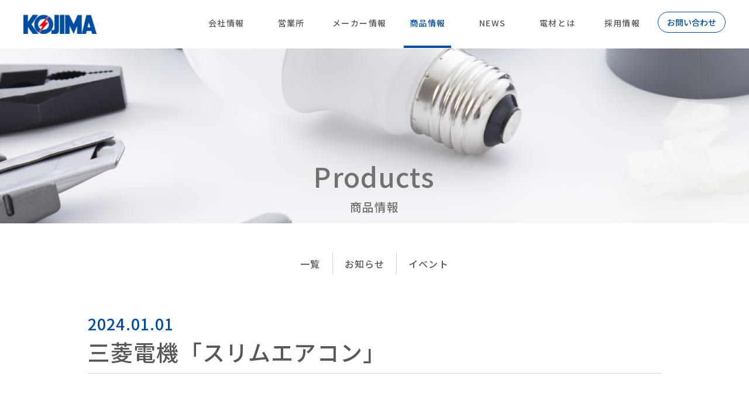

--- FILE ---
content_type: text/html; charset=UTF-8
request_url: https://www.kojima-denki.co.jp/products/%E4%B8%89%E8%8F%B1%E9%9B%BB%E6%A9%9F%E3%80%8C%E3%82%B9%E3%83%AA%E3%83%A0%E3%82%A8%E3%82%A2%E3%82%B3%E3%83%B3%E3%80%8D/
body_size: 8611
content:

<!doctype html>
<html lang="ja">
<head>
	<meta charset="UTF-8">
	
	<title>三菱電機「スリムエアコン」 | お知らせ &#8211; 小島電機工業株式会社</title>
<meta name='robots' content='max-image-preview:large' />
<link rel="alternate" type="application/rss+xml" title="小島電機工業株式会社 &raquo; フィード" href="https://www.kojima-denki.co.jp/feed/" />
<link rel="alternate" type="application/rss+xml" title="小島電機工業株式会社 &raquo; コメントフィード" href="https://www.kojima-denki.co.jp/comments/feed/" />
<link rel="alternate" title="oEmbed (JSON)" type="application/json+oembed" href="https://www.kojima-denki.co.jp/wp-json/oembed/1.0/embed?url=https%3A%2F%2Fwww.kojima-denki.co.jp%2Fproducts%2F%25e4%25b8%2589%25e8%258f%25b1%25e9%259b%25bb%25e6%25a9%259f%25e3%2580%258c%25e3%2582%25b9%25e3%2583%25aa%25e3%2583%25a0%25e3%2582%25a8%25e3%2582%25a2%25e3%2582%25b3%25e3%2583%25b3%25e3%2580%258d%2F" />
<link rel="alternate" title="oEmbed (XML)" type="text/xml+oembed" href="https://www.kojima-denki.co.jp/wp-json/oembed/1.0/embed?url=https%3A%2F%2Fwww.kojima-denki.co.jp%2Fproducts%2F%25e4%25b8%2589%25e8%258f%25b1%25e9%259b%25bb%25e6%25a9%259f%25e3%2580%258c%25e3%2582%25b9%25e3%2583%25aa%25e3%2583%25a0%25e3%2582%25a8%25e3%2582%25a2%25e3%2582%25b3%25e3%2583%25b3%25e3%2580%258d%2F&#038;format=xml" />
<style id='wp-img-auto-sizes-contain-inline-css' type='text/css'>
img:is([sizes=auto i],[sizes^="auto," i]){contain-intrinsic-size:3000px 1500px}
/*# sourceURL=wp-img-auto-sizes-contain-inline-css */
</style>
<style id='wp-emoji-styles-inline-css' type='text/css'>

	img.wp-smiley, img.emoji {
		display: inline !important;
		border: none !important;
		box-shadow: none !important;
		height: 1em !important;
		width: 1em !important;
		margin: 0 0.07em !important;
		vertical-align: -0.1em !important;
		background: none !important;
		padding: 0 !important;
	}
/*# sourceURL=wp-emoji-styles-inline-css */
</style>
<style id='wp-block-library-inline-css' type='text/css'>
:root{--wp-block-synced-color:#7a00df;--wp-block-synced-color--rgb:122,0,223;--wp-bound-block-color:var(--wp-block-synced-color);--wp-editor-canvas-background:#ddd;--wp-admin-theme-color:#007cba;--wp-admin-theme-color--rgb:0,124,186;--wp-admin-theme-color-darker-10:#006ba1;--wp-admin-theme-color-darker-10--rgb:0,107,160.5;--wp-admin-theme-color-darker-20:#005a87;--wp-admin-theme-color-darker-20--rgb:0,90,135;--wp-admin-border-width-focus:2px}@media (min-resolution:192dpi){:root{--wp-admin-border-width-focus:1.5px}}.wp-element-button{cursor:pointer}:root .has-very-light-gray-background-color{background-color:#eee}:root .has-very-dark-gray-background-color{background-color:#313131}:root .has-very-light-gray-color{color:#eee}:root .has-very-dark-gray-color{color:#313131}:root .has-vivid-green-cyan-to-vivid-cyan-blue-gradient-background{background:linear-gradient(135deg,#00d084,#0693e3)}:root .has-purple-crush-gradient-background{background:linear-gradient(135deg,#34e2e4,#4721fb 50%,#ab1dfe)}:root .has-hazy-dawn-gradient-background{background:linear-gradient(135deg,#faaca8,#dad0ec)}:root .has-subdued-olive-gradient-background{background:linear-gradient(135deg,#fafae1,#67a671)}:root .has-atomic-cream-gradient-background{background:linear-gradient(135deg,#fdd79a,#004a59)}:root .has-nightshade-gradient-background{background:linear-gradient(135deg,#330968,#31cdcf)}:root .has-midnight-gradient-background{background:linear-gradient(135deg,#020381,#2874fc)}:root{--wp--preset--font-size--normal:16px;--wp--preset--font-size--huge:42px}.has-regular-font-size{font-size:1em}.has-larger-font-size{font-size:2.625em}.has-normal-font-size{font-size:var(--wp--preset--font-size--normal)}.has-huge-font-size{font-size:var(--wp--preset--font-size--huge)}.has-text-align-center{text-align:center}.has-text-align-left{text-align:left}.has-text-align-right{text-align:right}.has-fit-text{white-space:nowrap!important}#end-resizable-editor-section{display:none}.aligncenter{clear:both}.items-justified-left{justify-content:flex-start}.items-justified-center{justify-content:center}.items-justified-right{justify-content:flex-end}.items-justified-space-between{justify-content:space-between}.screen-reader-text{border:0;clip-path:inset(50%);height:1px;margin:-1px;overflow:hidden;padding:0;position:absolute;width:1px;word-wrap:normal!important}.screen-reader-text:focus{background-color:#ddd;clip-path:none;color:#444;display:block;font-size:1em;height:auto;left:5px;line-height:normal;padding:15px 23px 14px;text-decoration:none;top:5px;width:auto;z-index:100000}html :where(.has-border-color){border-style:solid}html :where([style*=border-top-color]){border-top-style:solid}html :where([style*=border-right-color]){border-right-style:solid}html :where([style*=border-bottom-color]){border-bottom-style:solid}html :where([style*=border-left-color]){border-left-style:solid}html :where([style*=border-width]){border-style:solid}html :where([style*=border-top-width]){border-top-style:solid}html :where([style*=border-right-width]){border-right-style:solid}html :where([style*=border-bottom-width]){border-bottom-style:solid}html :where([style*=border-left-width]){border-left-style:solid}html :where(img[class*=wp-image-]){height:auto;max-width:100%}:where(figure){margin:0 0 1em}html :where(.is-position-sticky){--wp-admin--admin-bar--position-offset:var(--wp-admin--admin-bar--height,0px)}@media screen and (max-width:600px){html :where(.is-position-sticky){--wp-admin--admin-bar--position-offset:0px}}

/*# sourceURL=wp-block-library-inline-css */
</style><style id='global-styles-inline-css' type='text/css'>
:root{--wp--preset--aspect-ratio--square: 1;--wp--preset--aspect-ratio--4-3: 4/3;--wp--preset--aspect-ratio--3-4: 3/4;--wp--preset--aspect-ratio--3-2: 3/2;--wp--preset--aspect-ratio--2-3: 2/3;--wp--preset--aspect-ratio--16-9: 16/9;--wp--preset--aspect-ratio--9-16: 9/16;--wp--preset--color--black: #000000;--wp--preset--color--cyan-bluish-gray: #abb8c3;--wp--preset--color--white: #ffffff;--wp--preset--color--pale-pink: #f78da7;--wp--preset--color--vivid-red: #cf2e2e;--wp--preset--color--luminous-vivid-orange: #ff6900;--wp--preset--color--luminous-vivid-amber: #fcb900;--wp--preset--color--light-green-cyan: #7bdcb5;--wp--preset--color--vivid-green-cyan: #00d084;--wp--preset--color--pale-cyan-blue: #8ed1fc;--wp--preset--color--vivid-cyan-blue: #0693e3;--wp--preset--color--vivid-purple: #9b51e0;--wp--preset--gradient--vivid-cyan-blue-to-vivid-purple: linear-gradient(135deg,rgb(6,147,227) 0%,rgb(155,81,224) 100%);--wp--preset--gradient--light-green-cyan-to-vivid-green-cyan: linear-gradient(135deg,rgb(122,220,180) 0%,rgb(0,208,130) 100%);--wp--preset--gradient--luminous-vivid-amber-to-luminous-vivid-orange: linear-gradient(135deg,rgb(252,185,0) 0%,rgb(255,105,0) 100%);--wp--preset--gradient--luminous-vivid-orange-to-vivid-red: linear-gradient(135deg,rgb(255,105,0) 0%,rgb(207,46,46) 100%);--wp--preset--gradient--very-light-gray-to-cyan-bluish-gray: linear-gradient(135deg,rgb(238,238,238) 0%,rgb(169,184,195) 100%);--wp--preset--gradient--cool-to-warm-spectrum: linear-gradient(135deg,rgb(74,234,220) 0%,rgb(151,120,209) 20%,rgb(207,42,186) 40%,rgb(238,44,130) 60%,rgb(251,105,98) 80%,rgb(254,248,76) 100%);--wp--preset--gradient--blush-light-purple: linear-gradient(135deg,rgb(255,206,236) 0%,rgb(152,150,240) 100%);--wp--preset--gradient--blush-bordeaux: linear-gradient(135deg,rgb(254,205,165) 0%,rgb(254,45,45) 50%,rgb(107,0,62) 100%);--wp--preset--gradient--luminous-dusk: linear-gradient(135deg,rgb(255,203,112) 0%,rgb(199,81,192) 50%,rgb(65,88,208) 100%);--wp--preset--gradient--pale-ocean: linear-gradient(135deg,rgb(255,245,203) 0%,rgb(182,227,212) 50%,rgb(51,167,181) 100%);--wp--preset--gradient--electric-grass: linear-gradient(135deg,rgb(202,248,128) 0%,rgb(113,206,126) 100%);--wp--preset--gradient--midnight: linear-gradient(135deg,rgb(2,3,129) 0%,rgb(40,116,252) 100%);--wp--preset--font-size--small: 13px;--wp--preset--font-size--medium: 20px;--wp--preset--font-size--large: 36px;--wp--preset--font-size--x-large: 42px;--wp--preset--spacing--20: 0.44rem;--wp--preset--spacing--30: 0.67rem;--wp--preset--spacing--40: 1rem;--wp--preset--spacing--50: 1.5rem;--wp--preset--spacing--60: 2.25rem;--wp--preset--spacing--70: 3.38rem;--wp--preset--spacing--80: 5.06rem;--wp--preset--shadow--natural: 6px 6px 9px rgba(0, 0, 0, 0.2);--wp--preset--shadow--deep: 12px 12px 50px rgba(0, 0, 0, 0.4);--wp--preset--shadow--sharp: 6px 6px 0px rgba(0, 0, 0, 0.2);--wp--preset--shadow--outlined: 6px 6px 0px -3px rgb(255, 255, 255), 6px 6px rgb(0, 0, 0);--wp--preset--shadow--crisp: 6px 6px 0px rgb(0, 0, 0);}:where(.is-layout-flex){gap: 0.5em;}:where(.is-layout-grid){gap: 0.5em;}body .is-layout-flex{display: flex;}.is-layout-flex{flex-wrap: wrap;align-items: center;}.is-layout-flex > :is(*, div){margin: 0;}body .is-layout-grid{display: grid;}.is-layout-grid > :is(*, div){margin: 0;}:where(.wp-block-columns.is-layout-flex){gap: 2em;}:where(.wp-block-columns.is-layout-grid){gap: 2em;}:where(.wp-block-post-template.is-layout-flex){gap: 1.25em;}:where(.wp-block-post-template.is-layout-grid){gap: 1.25em;}.has-black-color{color: var(--wp--preset--color--black) !important;}.has-cyan-bluish-gray-color{color: var(--wp--preset--color--cyan-bluish-gray) !important;}.has-white-color{color: var(--wp--preset--color--white) !important;}.has-pale-pink-color{color: var(--wp--preset--color--pale-pink) !important;}.has-vivid-red-color{color: var(--wp--preset--color--vivid-red) !important;}.has-luminous-vivid-orange-color{color: var(--wp--preset--color--luminous-vivid-orange) !important;}.has-luminous-vivid-amber-color{color: var(--wp--preset--color--luminous-vivid-amber) !important;}.has-light-green-cyan-color{color: var(--wp--preset--color--light-green-cyan) !important;}.has-vivid-green-cyan-color{color: var(--wp--preset--color--vivid-green-cyan) !important;}.has-pale-cyan-blue-color{color: var(--wp--preset--color--pale-cyan-blue) !important;}.has-vivid-cyan-blue-color{color: var(--wp--preset--color--vivid-cyan-blue) !important;}.has-vivid-purple-color{color: var(--wp--preset--color--vivid-purple) !important;}.has-black-background-color{background-color: var(--wp--preset--color--black) !important;}.has-cyan-bluish-gray-background-color{background-color: var(--wp--preset--color--cyan-bluish-gray) !important;}.has-white-background-color{background-color: var(--wp--preset--color--white) !important;}.has-pale-pink-background-color{background-color: var(--wp--preset--color--pale-pink) !important;}.has-vivid-red-background-color{background-color: var(--wp--preset--color--vivid-red) !important;}.has-luminous-vivid-orange-background-color{background-color: var(--wp--preset--color--luminous-vivid-orange) !important;}.has-luminous-vivid-amber-background-color{background-color: var(--wp--preset--color--luminous-vivid-amber) !important;}.has-light-green-cyan-background-color{background-color: var(--wp--preset--color--light-green-cyan) !important;}.has-vivid-green-cyan-background-color{background-color: var(--wp--preset--color--vivid-green-cyan) !important;}.has-pale-cyan-blue-background-color{background-color: var(--wp--preset--color--pale-cyan-blue) !important;}.has-vivid-cyan-blue-background-color{background-color: var(--wp--preset--color--vivid-cyan-blue) !important;}.has-vivid-purple-background-color{background-color: var(--wp--preset--color--vivid-purple) !important;}.has-black-border-color{border-color: var(--wp--preset--color--black) !important;}.has-cyan-bluish-gray-border-color{border-color: var(--wp--preset--color--cyan-bluish-gray) !important;}.has-white-border-color{border-color: var(--wp--preset--color--white) !important;}.has-pale-pink-border-color{border-color: var(--wp--preset--color--pale-pink) !important;}.has-vivid-red-border-color{border-color: var(--wp--preset--color--vivid-red) !important;}.has-luminous-vivid-orange-border-color{border-color: var(--wp--preset--color--luminous-vivid-orange) !important;}.has-luminous-vivid-amber-border-color{border-color: var(--wp--preset--color--luminous-vivid-amber) !important;}.has-light-green-cyan-border-color{border-color: var(--wp--preset--color--light-green-cyan) !important;}.has-vivid-green-cyan-border-color{border-color: var(--wp--preset--color--vivid-green-cyan) !important;}.has-pale-cyan-blue-border-color{border-color: var(--wp--preset--color--pale-cyan-blue) !important;}.has-vivid-cyan-blue-border-color{border-color: var(--wp--preset--color--vivid-cyan-blue) !important;}.has-vivid-purple-border-color{border-color: var(--wp--preset--color--vivid-purple) !important;}.has-vivid-cyan-blue-to-vivid-purple-gradient-background{background: var(--wp--preset--gradient--vivid-cyan-blue-to-vivid-purple) !important;}.has-light-green-cyan-to-vivid-green-cyan-gradient-background{background: var(--wp--preset--gradient--light-green-cyan-to-vivid-green-cyan) !important;}.has-luminous-vivid-amber-to-luminous-vivid-orange-gradient-background{background: var(--wp--preset--gradient--luminous-vivid-amber-to-luminous-vivid-orange) !important;}.has-luminous-vivid-orange-to-vivid-red-gradient-background{background: var(--wp--preset--gradient--luminous-vivid-orange-to-vivid-red) !important;}.has-very-light-gray-to-cyan-bluish-gray-gradient-background{background: var(--wp--preset--gradient--very-light-gray-to-cyan-bluish-gray) !important;}.has-cool-to-warm-spectrum-gradient-background{background: var(--wp--preset--gradient--cool-to-warm-spectrum) !important;}.has-blush-light-purple-gradient-background{background: var(--wp--preset--gradient--blush-light-purple) !important;}.has-blush-bordeaux-gradient-background{background: var(--wp--preset--gradient--blush-bordeaux) !important;}.has-luminous-dusk-gradient-background{background: var(--wp--preset--gradient--luminous-dusk) !important;}.has-pale-ocean-gradient-background{background: var(--wp--preset--gradient--pale-ocean) !important;}.has-electric-grass-gradient-background{background: var(--wp--preset--gradient--electric-grass) !important;}.has-midnight-gradient-background{background: var(--wp--preset--gradient--midnight) !important;}.has-small-font-size{font-size: var(--wp--preset--font-size--small) !important;}.has-medium-font-size{font-size: var(--wp--preset--font-size--medium) !important;}.has-large-font-size{font-size: var(--wp--preset--font-size--large) !important;}.has-x-large-font-size{font-size: var(--wp--preset--font-size--x-large) !important;}
/*# sourceURL=global-styles-inline-css */
</style>

<style id='classic-theme-styles-inline-css' type='text/css'>
/*! This file is auto-generated */
.wp-block-button__link{color:#fff;background-color:#32373c;border-radius:9999px;box-shadow:none;text-decoration:none;padding:calc(.667em + 2px) calc(1.333em + 2px);font-size:1.125em}.wp-block-file__button{background:#32373c;color:#fff;text-decoration:none}
/*# sourceURL=/wp-includes/css/classic-themes.min.css */
</style>
<link rel='stylesheet' id='kojima_denki_Theme-style-css' href='https://www.kojima-denki.co.jp/manage/wp-content/themes/kojima_denki/style.css?ver=6.9' type='text/css' media='all' />
<script type="text/javascript" src="https://www.kojima-denki.co.jp/manage/wp-content/themes/kojima_denki/js/jquery-3.6.0.min.js?ver=6.9" id="jquery-js"></script>
<link rel="https://api.w.org/" href="https://www.kojima-denki.co.jp/wp-json/" /><link rel="alternate" title="JSON" type="application/json" href="https://www.kojima-denki.co.jp/wp-json/wp/v2/products/382" /><link rel="EditURI" type="application/rsd+xml" title="RSD" href="https://www.kojima-denki.co.jp/manage/xmlrpc.php?rsd" />
<meta name="generator" content="WordPress 6.9" />
<link rel="canonical" href="https://www.kojima-denki.co.jp/products/%e4%b8%89%e8%8f%b1%e9%9b%bb%e6%a9%9f%e3%80%8c%e3%82%b9%e3%83%aa%e3%83%a0%e3%82%a8%e3%82%a2%e3%82%b3%e3%83%b3%e3%80%8d/" />
<link rel='shortlink' href='https://www.kojima-denki.co.jp/?p=382' />
<meta property="og:title" content="三菱電機「スリムエアコン」" />
<meta property="og:description" content="" />
<meta property="og:type" content="article" />
<meta property="og:url" content="https://www.kojima-denki.co.jp/products/%e4%b8%89%e8%8f%b1%e9%9b%bb%e6%a9%9f%e3%80%8c%e3%82%b9%e3%83%aa%e3%83%a0%e3%82%a8%e3%82%a2%e3%82%b3%e3%83%b3%e3%80%8d/" />
<meta property="og:image" content="https://www.kojima-denki.co.jp/manage/wp-content/themes/kojima_denki/img/ogp.png" />
<meta property="og:site_name" content="小島電機工業株式会社" />
<meta name="twitter:card" content="summary_large_image" />
<meta property="og:locale" content="ja_JP" />
	
	<meta http-equiv="X-UA-Compatible" content="IE=edge">
	<meta name="viewport" content="width=device-width, initial-scale=1">

	  <link href="https://use.fontawesome.com/releases/v6.5.1/css/all.css" rel="stylesheet">
  <link rel="stylesheet" type="text/css" href="https://www.kojima-denki.co.jp/manage/wp-content/themes/kojima_denki/css/meanmenu.css" />
  
	  
  
  <link rel="preconnect" href="https://fonts.googleapis.com">
  <link rel="preconnect" href="https://fonts.gstatic.com" crossorigin>
  <link href="https://fonts.googleapis.com/css2?family=Noto+Sans+JP:wght@500;700&display=swap" rel="stylesheet">

  <link rel="shortcut icon" href="https://www.kojima-denki.co.jp/manage/wp-content/themes/kojima_denki/favicon.ico">
  <link rel="icon" href="https://www.kojima-denki.co.jp/manage/wp-content/themes/kojima_denki/favicon.ico">
    <link rel="apple-touch-icon" href="https://www.kojima-denki.co.jp/manage/wp-content/themes/kojima_denki/apple-touch-icon.png">
  <link rel="manifest" href="https://www.kojima-denki.co.jp/manage/wp-content/themes/kojima_denki/manifest.webmanifest">
  
  <!-- Google tag (gtag.js) -->
  <script async src="https://www.googletagmanager.com/gtag/js?id=G-2LJ6PB9V6Z"></script>
  <script>
    window.dataLayer = window.dataLayer || [];
    function gtag(){dataLayer.push(arguments);}
    gtag('js', new Date());

    gtag('config', 'G-2LJ6PB9V6Z');
  </script>

</head>

	
<body id="top" class="lower post-382 products type-products status-publish hentry">
  <header id="header" class="l-header">
    <div class="l-inner">
      <div id="h_top">
        <h1 class="h_logo logo"><a href="https://www.kojima-denki.co.jp/"><img src="https://www.kojima-denki.co.jp/manage/wp-content/themes/kojima_denki/img/common/logo.png" alt="小島電機工業株式会社"></a></h1>
        <div class="h_nav p-global-nav">
          <nav id="gNav">
            <ul class="nav">
              <li class="nav-item ">
                <a href="https://www.kojima-denki.co.jp/company/">会社情報<!--<i class="fa fa-angle-down"></i>--></a>
                <ul class="sub-menu">
                  <li>
                    <a href="https://www.kojima-denki.co.jp/company/#greeting">
                      ご挨拶
                    </a>
                  </li>
                  <li><a href="https://www.kojima-denki.co.jp/company/#company-info">会社概要</a></li>
                  <li><a href="https://www.kojima-denki.co.jp/company/#value">KOJIMAの付加価値</a></li>
                  <li><a href="https://www.kojima-denki.co.jp/company/#relationship">関連会社</a></li>
									<li><a href="https://www.kojima-denki.co.jp/company/history/">沿革</a></li>
                  <li><a href="https://www.kojima-denki.co.jp/company/sdgs/">KOJIMAのSDGs</a></li>
                </ul>
              </li>
              <li class="nav-item "><a href="https://www.kojima-denki.co.jp/office/">営業所</a></li>
              <li class="nav-item "><a href="https://www.kojima-denki.co.jp/business-partner/">メーカー情報</a></li>
              <li class="nav-item active"><a href="https://www.kojima-denki.co.jp/products/">商品情報</a></li>
              <li class="nav-item "><a href="https://www.kojima-denki.co.jp/news/">NEWS</a></li>
              <li class="nav-item ">
                <a href="https://www.kojima-denki.co.jp/denzai/">電材とは</a>
                <ul class="sub-menu">
                  <li><a href="https://www.kojima-denki.co.jp/denzai/">イラストMAP</a></li>
                  <li><a href="https://www.kojima-denki.co.jp/denzai/#denzaiHead">電材とは？</a></li>
                </ul>
              </li>
              <li class="nav-item ">
                <a href="https://www.kojima-denki.co.jp/recruit/">採用情報</a>
                <ul class="sub-menu sub-menu--narrow">
                  <li><a href="https://www.kojima-denki.co.jp/recruit/#message">採用メッセージ</a></li>
                  <li><a href="https://www.kojima-denki.co.jp/recruit/benefits/">採用プロセス</a></li>
                  <li><a href="https://www.kojima-denki.co.jp/recruit/benefits/#job-description">募集要項</a></li>
                  <li><a href="https://www.kojima-denki.co.jp/recruit/benefits/#welfare">福利厚生</a></li>
                  <li><a href="https://www.kojima-denki.co.jp/recruit/data/">数字でみるKOJIMA</a></li>
                  <li><a href="https://www.kojima-denki.co.jp/recruit/#interview">社員紹介</a></li>
                  <li><a href="https://www.kojima-denki.co.jp/recruit/#cross-talk">クロストーク</a></li>
                </ul>
              </li>
              <li class="nav-contact"><a href="https://www.kojima-denki.co.jp/contact/">お問い合わせ</a></li>
            </ul>
            <div class="mask"></div>
          </nav>
        </div>
      </div>
    </div>
  </header>

  
  <main class="l-contents">
    
        
    
    <div class="p-lower-head p-lower-head--products p-lower-head--no-shadow p-lower-head--both-gray">
      <h1 class="p-lower-head__title" data-en="Products">商品情報</h1>
    </div>
    
    



    <div class="p-lower-sub-nav">
      <div class="l-inner l-inner--narrow-w980">
                <ul class="p-lower-sub-nav__list">
          <li class="p-lower-sub-nav__item"><a href="https://www.kojima-denki.co.jp/news/" class="p-lower-sub-nav__link">一覧</a></li>
                      <li class="p-lower-sub-nav__item"><a href="https://www.kojima-denki.co.jp/category/topics/" class="p-lower-sub-nav__link">お知らせ</a></li>
                      <li class="p-lower-sub-nav__item"><a href="https://www.kojima-denki.co.jp/category/event/" class="p-lower-sub-nav__link">イベント</a></li>
                  </ul>
      </div>
    </div>

    <div class="l-inner l-inner--narrow-w980">
      <div class="p-news-single">
        <section class="p-news-single__box">
          <div class="p-news-single__heading">
            <ul class="p-news-single__meta">
              <li class="p-news-single__time"><time>2024.01.01</time></li>
            </ul>
            <h2 class="p-news-single__title">三菱電機「スリムエアコン」</h2>
          </div>
          <div class="p-news-single__body">
                      </div>
        </section>
        <p class="p-news-single__btn"><a href="https://www.kojima-denki.co.jp/news/" class="c-btn c-btn--revers">一覧へ戻る</a></p>
      </div>
    </div>



  </main>

  
  <footer class="l-footer ">
        <div class="l-inner">
      <div class="l-footer__contact">
        <h2 class="c-heading-primary c-heading-primary--data-en" data-en="CONTACT">お問合せ</h2>
        
        
        <dl class="l-footer__tel02">
          <dt>管理本部</dt>
          <dd><img src="https://www.kojima-denki.co.jp/manage/wp-content/themes/kojima_denki/img/common/ico-tel01.png" alt="電話番号"/> 03-3894-5161</dd>
        </dl>
        <dl class="l-footer__tel02">
          <dt>営業本部</dt>
          <dd><img src="https://www.kojima-denki.co.jp/manage/wp-content/themes/kojima_denki/img/common/ico-tel01.png" alt="電話番号"/> 03-3894-5131</dd>
        </dl>
        <dl class="l-footer__tel02">
          <dt>業務本部</dt>
          <dd><img src="https://www.kojima-denki.co.jp/manage/wp-content/themes/kojima_denki/img/common/ico-tel01.png" alt="電話番号"/> 03-3894-5151</dd>
        </dl>
        <dl class="l-footer__tel02">
          <dt class="l-footer__marketingsection">マーケティング<br>企画本部</dt>
          <dd><img src="https://www.kojima-denki.co.jp/manage/wp-content/themes/kojima_denki/img/common/ico-tel01.png" alt="電話番号"/> 03-3894-3713</dd>
        </dl>
        <p class="l-footer__open">営業時間 8:30～17:30</p>
        
      </div>
    </div>
        <div class="l-footer__box">
      <div class="l-inner">
        <div class="l-footer__nav">
          <dl class="l-footer__definition">
            <dt><a href="https://www.kojima-denki.co.jp/company/">会社情報</a></dt>
            <dd><a href="https://www.kojima-denki.co.jp/company/#greeting">ご挨拶</a></dd>
            <dd><a href="https://www.kojima-denki.co.jp/company/#company-info">会社概要</a></dd>
            <dd><a href="https://www.kojima-denki.co.jp/company/#value">KOJIMAの付加価値</a></dd>
            <dd><a href="https://www.kojima-denki.co.jp/company/#relationship">関連会社</a></dd>
						<dd><a href="https://www.kojima-denki.co.jp/company/history/">沿革</a></dd>
            <dd><a href="https://www.kojima-denki.co.jp/company/sdgs/">SDGs宣言</a></dd>
          </dl>
          <dl class="l-footer__definition">
            <dt><a href="https://www.kojima-denki.co.jp/office/">営業所</a></dt>
            <dd><a href="https://www.kojima-denki.co.jp/office/#area1">本社</a></dd>
            <dd><a href="https://www.kojima-denki.co.jp/office/#area2">東京</a></dd>
            <dd><a href="https://www.kojima-denki.co.jp/office/#area3">千葉</a></dd>
            <dd><a href="https://www.kojima-denki.co.jp/office/#area4">埼玉</a></dd>
            <dd><a href="https://www.kojima-denki.co.jp/office/#area5">神奈川</a></dd>
          </dl>
          <dl class="l-footer__definition">
            <dt><a href="https://www.kojima-denki.co.jp/business-partner/">メーカー情報</a></dt>
          </dl>
          <dl class="l-footer__definition">
            <dt><a href="https://www.kojima-denki.co.jp/products/">商品情報</a></dt>
            <dd><a href="https://www.kojima-denki.co.jp/products/">商品カタログ</a></dd>
            <dd><a href="https://www.kojima-denki.co.jp/products/#bc">BCカタログ</a></dd>
          </dl>
          <dl class="l-footer__definition">
            <dt><a href="https://www.kojima-denki.co.jp/news/">NEWS</a></dt>
            <dd><a href="https://www.kojima-denki.co.jp/news/">News一覧</a></dd>
          </dl>
          <dl class="l-footer__definition">
            <dt><a href="https://www.kojima-denki.co.jp/denzai/">電材とは</a></dt>
            <dd><a href="https://www.kojima-denki.co.jp/denzai/">イラストMAP</a></dd>
            <dd><a href="https://www.kojima-denki.co.jp/denzai/#denzaiHead">電材とは？</a></dd>
          </dl>
          <dl class="l-footer__definition">
            <dt><a href="https://www.kojima-denki.co.jp/recruit/">採用情報</a></dt>
            <dd><a href="https://www.kojima-denki.co.jp/recruit/#message">採用メッセージ</a></dd>
            <dd><a href="https://www.kojima-denki.co.jp/recruit/benefits/">採用プロセス</a></dd>
            <dd><a href="https://www.kojima-denki.co.jp/recruit/benefits/#job-description">募集要項</a></dd>
            <dd><a href="https://www.kojima-denki.co.jp/recruit/benefits/#welfare">福利厚生</a></dd>
            <dd><a href="https://www.kojima-denki.co.jp/recruit/data/">数字でみるKOJIMA</a></dd>
            <dd><a href="https://www.kojima-denki.co.jp/recruit/#interview">社員紹介</a></dd>
            <dd><a href="https://www.kojima-denki.co.jp/recruit/#cross-talk">クロストーク</a></dd>
          </dl>
        </div>
        <div class="l-footer__company">
          <div class="l-footer__company-inner">
            <p class="l-footer__logo"><a href="https://www.kojima-denki.co.jp/"><img src="https://www.kojima-denki.co.jp/manage/wp-content/themes/kojima_denki/img/common/ft-logo.png" alt="ロゴ"/></a></p>
            <dl class="l-footer__address">
              <dt>小島電機工業株式会社</dt>
              <dd>〒105-0021 東京都港区東新橋2-3-17 MOMENTO SHIODOME 10F</dd>
              <dd class="u-pc-only">TEL：03-3894-5151（代表）</dd>
            </dl>
          </div>
        </div>
        <ul class="l-footer__list">
          <li><a href="https://www.kojima-denki.co.jp/privacy/">プライバシーポリシー</a></li>
          <li><a href="https://www.kojima-denki.co.jp/sitemap/">サイトマップ</a></li>
        </ul>
        <p class="l-footer__copyright">Copyright (c) 2015 - 2026 Kojima Denki Kogyo All Rights Reserved.</p>
        <div id="to-top" class="c-page-top">
          <a href="https://www.kojima-denki.co.jp/#top" class="c-page-top__link"><span class="c-page-top__arrow"></span></a>
        </div>
      </div>
    </div>
  </footer>

	
  <script type="speculationrules">
{"prefetch":[{"source":"document","where":{"and":[{"href_matches":"/*"},{"not":{"href_matches":["/manage/wp-*.php","/manage/wp-admin/*","/manage/wp-content/uploads/*","/manage/wp-content/*","/manage/wp-content/plugins/*","/manage/wp-content/themes/kojima_denki/*","/*\\?(.+)"]}},{"not":{"selector_matches":"a[rel~=\"nofollow\"]"}},{"not":{"selector_matches":".no-prefetch, .no-prefetch a"}}]},"eagerness":"conservative"}]}
</script>
<script id="wp-emoji-settings" type="application/json">
{"baseUrl":"https://s.w.org/images/core/emoji/17.0.2/72x72/","ext":".png","svgUrl":"https://s.w.org/images/core/emoji/17.0.2/svg/","svgExt":".svg","source":{"concatemoji":"https://www.kojima-denki.co.jp/manage/wp-includes/js/wp-emoji-release.min.js?ver=6.9"}}
</script>
<script type="module">
/* <![CDATA[ */
/*! This file is auto-generated */
const a=JSON.parse(document.getElementById("wp-emoji-settings").textContent),o=(window._wpemojiSettings=a,"wpEmojiSettingsSupports"),s=["flag","emoji"];function i(e){try{var t={supportTests:e,timestamp:(new Date).valueOf()};sessionStorage.setItem(o,JSON.stringify(t))}catch(e){}}function c(e,t,n){e.clearRect(0,0,e.canvas.width,e.canvas.height),e.fillText(t,0,0);t=new Uint32Array(e.getImageData(0,0,e.canvas.width,e.canvas.height).data);e.clearRect(0,0,e.canvas.width,e.canvas.height),e.fillText(n,0,0);const a=new Uint32Array(e.getImageData(0,0,e.canvas.width,e.canvas.height).data);return t.every((e,t)=>e===a[t])}function p(e,t){e.clearRect(0,0,e.canvas.width,e.canvas.height),e.fillText(t,0,0);var n=e.getImageData(16,16,1,1);for(let e=0;e<n.data.length;e++)if(0!==n.data[e])return!1;return!0}function u(e,t,n,a){switch(t){case"flag":return n(e,"\ud83c\udff3\ufe0f\u200d\u26a7\ufe0f","\ud83c\udff3\ufe0f\u200b\u26a7\ufe0f")?!1:!n(e,"\ud83c\udde8\ud83c\uddf6","\ud83c\udde8\u200b\ud83c\uddf6")&&!n(e,"\ud83c\udff4\udb40\udc67\udb40\udc62\udb40\udc65\udb40\udc6e\udb40\udc67\udb40\udc7f","\ud83c\udff4\u200b\udb40\udc67\u200b\udb40\udc62\u200b\udb40\udc65\u200b\udb40\udc6e\u200b\udb40\udc67\u200b\udb40\udc7f");case"emoji":return!a(e,"\ud83e\u1fac8")}return!1}function f(e,t,n,a){let r;const o=(r="undefined"!=typeof WorkerGlobalScope&&self instanceof WorkerGlobalScope?new OffscreenCanvas(300,150):document.createElement("canvas")).getContext("2d",{willReadFrequently:!0}),s=(o.textBaseline="top",o.font="600 32px Arial",{});return e.forEach(e=>{s[e]=t(o,e,n,a)}),s}function r(e){var t=document.createElement("script");t.src=e,t.defer=!0,document.head.appendChild(t)}a.supports={everything:!0,everythingExceptFlag:!0},new Promise(t=>{let n=function(){try{var e=JSON.parse(sessionStorage.getItem(o));if("object"==typeof e&&"number"==typeof e.timestamp&&(new Date).valueOf()<e.timestamp+604800&&"object"==typeof e.supportTests)return e.supportTests}catch(e){}return null}();if(!n){if("undefined"!=typeof Worker&&"undefined"!=typeof OffscreenCanvas&&"undefined"!=typeof URL&&URL.createObjectURL&&"undefined"!=typeof Blob)try{var e="postMessage("+f.toString()+"("+[JSON.stringify(s),u.toString(),c.toString(),p.toString()].join(",")+"));",a=new Blob([e],{type:"text/javascript"});const r=new Worker(URL.createObjectURL(a),{name:"wpTestEmojiSupports"});return void(r.onmessage=e=>{i(n=e.data),r.terminate(),t(n)})}catch(e){}i(n=f(s,u,c,p))}t(n)}).then(e=>{for(const n in e)a.supports[n]=e[n],a.supports.everything=a.supports.everything&&a.supports[n],"flag"!==n&&(a.supports.everythingExceptFlag=a.supports.everythingExceptFlag&&a.supports[n]);var t;a.supports.everythingExceptFlag=a.supports.everythingExceptFlag&&!a.supports.flag,a.supports.everything||((t=a.source||{}).concatemoji?r(t.concatemoji):t.wpemoji&&t.twemoji&&(r(t.twemoji),r(t.wpemoji)))});
//# sourceURL=https://www.kojima-denki.co.jp/manage/wp-includes/js/wp-emoji-loader.min.js
/* ]]> */
</script>

  <script src="https://www.kojima-denki.co.jp/manage/wp-content/themes/kojima_denki/js/jquery-3.2.1.min.js"></script>
  <script src="https://www.kojima-denki.co.jp/manage/wp-content/themes/kojima_denki/js/jquery.meanmenu.min.js"></script>
  <script src="https://www.kojima-denki.co.jp/manage/wp-content/themes/kojima_denki/js/script.js"></script>

  
  
  
  
</body>
</html>



--- FILE ---
content_type: text/css
request_url: https://www.kojima-denki.co.jp/manage/wp-content/themes/kojima_denki/style.css?ver=6.9
body_size: 27764
content:
@charset "UTF-8";
/*!
Theme Name: kojimadenki_Theme
Theme URI: https://www.sohokkai.co.jp
Author: 株式会社 総北海
Author URI: http://webziing.jp/
Description: 小島電機様 テンプレート
Version: 1.0.0
License: GNU General Public License v2 or later
License URI: LICENSE
Text Domain: review_renewal
Tags: custom-background, custom-logo, custom-menu, featured-images, threaded-comments, translation-ready

This theme, like WordPress, is licensed under the GPL.
Use it to make something cool, have fun, and share what you've learned with others.

Arco is based on Underscores http://underscores.me/, (C) 2012-2016 Automattic, Inc.
Underscores is distributed under the terms of the GNU GPL v2 or later.

Normalizing styles have been helped along thanks to the fine work of
Nicolas Gallagher and Jonathan Neal http://necolas.github.io/normalize.css/
*/
/*!
 * ress.css • v4.0.0
 * MIT License
 * github.com/filipelinhares/ress
 */html{-o-tab-size:4;tab-size:4;word-break:normal;-webkit-box-sizing:border-box;box-sizing:border-box;-moz-tab-size:4;-webkit-text-size-adjust:100%}*,:after,:before{background-repeat:no-repeat;-webkit-box-sizing:inherit;box-sizing:inherit}:after,:before{vertical-align:inherit;text-decoration:inherit}*{margin:0;padding:0}hr{height:0;overflow:visible;color:inherit}details,main{display:block}summary{display:list-item}small{font-size:80%}[hidden]{display:none}abbr[title]{text-decoration:underline;-webkit-text-decoration:underline dotted;text-decoration:underline dotted;border-bottom:none}a{background-color:transparent}a:active,a:hover{outline-width:0}code,kbd,pre,samp{font-family:monospace,monospace}pre{font-size:1em}b,strong{font-weight:bolder}sub,sup{position:relative;font-size:75%;line-height:0;vertical-align:baseline}sub{bottom:-0.25em}sup{top:-0.5em}table{text-indent:0;border-color:inherit}input{border-radius:0}[disabled]{cursor:default}[type=number]::-webkit-inner-spin-button,[type=number]::-webkit-outer-spin-button{height:auto}[type=search]{outline-offset:-2px;-webkit-appearance:textfield}[type=search]::-webkit-search-decoration{-webkit-appearance:none}textarea{overflow:auto;resize:vertical}button,input,optgroup,select,textarea{font:inherit}optgroup{font-weight:bold}button{overflow:visible}button,select{text-transform:none}[role=button],[type=button],[type=reset],[type=submit],button{color:inherit;cursor:pointer}[type=button]::-moz-focus-inner,[type=reset]::-moz-focus-inner,[type=submit]::-moz-focus-inner,button::-moz-focus-inner{padding:0;border-style:none}[type=button]::-moz-focus-inner,[type=reset]::-moz-focus-inner,[type=submit]::-moz-focus-inner,button:-moz-focusring{outline:1px dotted ButtonText}[type=reset],[type=submit],button,html [type=button]{-webkit-appearance:button}button,input,select,textarea{border-style:none;background-color:transparent}a:focus,button:focus,input:focus,select:focus,textarea:focus{outline-width:0}legend{display:table;max-width:100%;max-width:100%;white-space:normal;color:inherit;border:0}::-webkit-file-upload-button{font:inherit;color:inherit;-webkit-appearance:button}img{border-style:none}progress{vertical-align:baseline}[aria-busy=true]{cursor:progress}[aria-controls]{cursor:pointer}[aria-disabled=true]{cursor:default}html{font-size:100%}body{font-family:"Noto Sans JP",sans-serif;line-height:1.8;color:#595757;font-weight:500;letter-spacing:0.05em;font-size:23px;font-size:1.4375rem}@media screen and (max-width:768px){body{font-size:16px;font-size:1rem}}a{-webkit-transition:0.3s;transition:0.3s;text-decoration:none;color:#004da0}a:hover{text-decoration:underline}img{max-width:100%;vertical-align:bottom}::-moz-selection{color:#fff;background-color:#004da0}::selection{color:#fff;background-color:#004da0}.u-fadein{opacity:0;-webkit-transform:translateY(50px);transform:translateY(50px);-webkit-transition:all 1s;transition:all 1s}.u-fadein-display{-webkit-transform:translateY(0);transform:translateY(0);opacity:1}.u-fadein-right-to-left{opacity:0;-webkit-transform:translateX(25px);transform:translateX(25px);-webkit-transition:all 2.5s;transition:all 2.5s}.u-fadein-right-to-left-display{-webkit-transform:translateX(0);transform:translateX(0);opacity:1}@-webkit-keyframes scrollDownLine{0%{-webkit-transform:scale(1,0);transform:scale(1,0);-webkit-transform-origin:0 0;transform-origin:0 0}50%{-webkit-transform:scale(1,1);transform:scale(1,1);-webkit-transform-origin:0 0;transform-origin:0 0}50.1%{-webkit-transform:scale(1,1);transform:scale(1,1);-webkit-transform-origin:0 100%;transform-origin:0 100%}to{-webkit-transform:scale(1,0);transform:scale(1,0);-webkit-transform-origin:0 100%;transform-origin:0 100%}}@keyframes scrollDownLine{0%{-webkit-transform:scale(1,0);transform:scale(1,0);-webkit-transform-origin:0 0;transform-origin:0 0}50%{-webkit-transform:scale(1,1);transform:scale(1,1);-webkit-transform-origin:0 0;transform-origin:0 0}50.1%{-webkit-transform:scale(1,1);transform:scale(1,1);-webkit-transform-origin:0 100%;transform-origin:0 100%}to{-webkit-transform:scale(1,0);transform:scale(1,0);-webkit-transform-origin:0 100%;transform-origin:0 100%}}.l-inner{max-width:1250px;margin:0 auto;padding:0 25px}@media screen and (max-width:768px){.l-inner{padding:0 6.25%}}.l-inner .l-inner{padding:0 60px}@media screen and (max-width:768px){.l-inner .l-inner{padding:0 30px}}.l-inner--narrow{max-width:1173px;margin:0 auto;padding:0 50px}@media screen and (max-width:768px){.l-inner--narrow{max-width:100%;padding:0 6.25%}}.l-inner--narrow-w980{max-width:1080px;margin:0 auto;padding:0 50px}@media screen and (max-width:768px){.l-inner--narrow-w980{max-width:100%;padding:0 6.25%}}.l-inner--narrow-w1130{max-width:1230px;margin:0 auto;padding:0 50px}@media screen and (max-width:768px){.l-inner--narrow-w1130{max-width:100%;padding:0 6.25%}}.l-inner--wide{max-width:95%}@media screen and (max-width:768px){.l-inner--wide{max-width:100%;padding:0 5%}}.l-header{z-index:99;width:100%;position:fixed;top:0;left:0;background:#fff}@media only screen and (max-width:960px){.l-header{padding:10px 0;height:80px;background:rgba(255,255,255,0.85)}}@media print,screen and (min-width:961px){.l-header{height:82px}#h_top{display:-webkit-box;display:-ms-flexbox;display:flex;-webkit-box-pack:justify;-ms-flex-pack:justify;justify-content:space-between;-webkit-box-align:center;-ms-flex-align:center;align-items:center}}.l-footer__contact{padding:150px 0 60px;text-align:center}@media screen and (max-width:768px){.l-footer__contact{padding:60px 0 30px}}.l-footer__tel{margin:50px 0 0 0}@media screen and (max-width:768px){.l-footer__tel{margin:30px 0 0 0}}.l-footer__tel dt{font-weight:bold;color:#004da0;line-height:1;font-size:81px;font-size:5.0625rem}@media screen and (max-width:768px){.l-footer__tel dt{font-size:35px;font-size:2.1875rem}}.l-footer__tel dt img{vertical-align:bottom;width:77px}@media screen and (max-width:768px){.l-footer__tel dt img{width:37px}}.l-footer__tel dd{margin:10px 0 0 0;font-size:23px;font-size:1.4375rem}@media screen and (max-width:768px){.l-footer__tel dd{font-size:11px;font-size:0.6875rem}}.l-footer__tel02{display:-webkit-box;display:-ms-flexbox;display:flex;-ms-flex-wrap:wrap;flex-wrap:wrap;-webkit-box-pack:center;-ms-flex-pack:center;justify-content:center;margin:55px 0 0 0}@media screen and (max-width:768px){.l-footer__tel02{margin:30px 0 0 0;-webkit-box-pack:start;-ms-flex-pack:start;justify-content:flex-start}}.l-footer__tel02 dt{font-weight:bold;color:#004da0;line-height:1;margin:0 20px 0 0;font-size:45px;font-size:2.8125rem}@media screen and (max-width:768px){.l-footer__tel02 dt{width:100%;text-align:left;font-size:28px;font-size:1.75rem}}.l-footer__tel02 dt.l-footer__marketingsection{text-align:left;font-size:25px;font-size:1.5625rem}@media screen and (max-width:768px){.l-footer__tel02 dt.l-footer__marketingsection{font-size:28px;font-size:1.75rem}}@media screen and (max-width:768px){.l-footer__tel02 dt.l-footer__marketingsection br{display:none}}.l-footer__tel02 dd{line-height:1;font-weight:bold;color:#004da0;font-size:45px;font-size:2.8125rem}@media screen and (max-width:768px){.l-footer__tel02 dd{width:100%;text-align:left;margin-top:15px;font-size:28px;font-size:1.75rem}}.l-footer__tel02 dd img{position:relative;top:-3px;vertical-align:middle;width:52px;margin-right:5px}@media screen and (max-width:768px){.l-footer__tel02 dd img{width:28px}}.l-footer__open{max-width:600px;width:100%;margin:0 auto;border-top:1px solid #898989;margin-top:55px;padding-top:15px;color:#727171;font-size:23px;font-size:1.4375rem}@media screen and (max-width:768px){.l-footer__open{max-width:100%;font-size:18px;font-size:1.125rem}}.l-footer__box{position:relative;padding:45px 0 10px 0;background-color:#eaf6fd}@media screen and (max-width:768px){.l-footer__box{padding:20px 0 10px 0}}.l-footer__box .l-inner{display:-webkit-box;display:-ms-flexbox;display:flex;-ms-flex-wrap:wrap;flex-wrap:wrap;-webkit-box-pack:justify;-ms-flex-pack:justify;justify-content:space-between}.l-footer__nav{width:calc(100% - 320px);display:-webkit-box;display:-ms-flexbox;display:flex;-webkit-box-pack:justify;-ms-flex-pack:justify;justify-content:space-between;padding-bottom:80px}@media screen and (max-width:768px){.l-footer__nav{-ms-flex-wrap:wrap;flex-wrap:wrap;-webkit-box-pack:start;-ms-flex-pack:start;justify-content:flex-start;width:100%;padding-bottom:10px}}@media screen and (max-width:768px){.l-footer__definition{width:auto}}.l-footer__definition dt{font-size:16px;font-size:1rem;margin:0 0 10px 0}@media screen and (max-width:768px){.l-footer__definition dt{margin-bottom:20px;padding-right:10px;font-size:12px;font-size:0.75rem}}.l-footer__definition dt a{color:#004da0}@media screen and (max-width:768px){.l-footer__definition dt a:after{content:"＞";margin-left:3px}}.l-footer__definition dd{font-size:13px;font-size:0.8125rem;line-height:2}@media screen and (max-width:768px){.l-footer__definition dd{display:none}}.l-footer__definition dd a{color:#595757}.l-footer__company{width:260px;display:-webkit-box;display:-ms-flexbox;display:flex;-webkit-box-orient:vertical;-webkit-box-direction:normal;-ms-flex-direction:column;flex-direction:column;-webkit-box-pack:end;-ms-flex-pack:end;justify-content:flex-end;text-align:right}@media screen and (max-width:768px){.l-footer__company{width:60%;-webkit-box-ordinal-group:3;-ms-flex-order:2;order:2}}.l-footer__logo img{width:166px}@media screen and (max-width:768px){.l-footer__logo img{width:82px}}.l-footer__address{margin:10px 0 0 0}.l-footer__address dt{font-size:17px;font-size:1.0625rem}@media screen and (max-width:768px){.l-footer__address dt{font-size:13px;font-size:0.8125rem;font-weight:bold}}.l-footer__address dd{font-size:13px;font-size:0.8125rem;line-height:2}@media screen and (max-width:768px){.l-footer__address dd{font-size:10px;font-size:0.625rem}}.l-footer__address dd a{color:#595757}.l-footer__list{width:100%;margin:15px 0 0 0;padding:15px 0 0 0;display:-webkit-box;display:-ms-flexbox;display:flex;font-size:13px;font-size:0.8125rem;border-top:1px solid #a1a6aa}@media screen and (max-width:768px){.l-footer__list{display:-webkit-box;display:-ms-flexbox;display:flex;-webkit-box-orient:vertical;-webkit-box-direction:normal;-ms-flex-direction:column;flex-direction:column;-webkit-box-pack:end;-ms-flex-pack:end;justify-content:end;width:40%;-webkit-box-ordinal-group:2;-ms-flex-order:1;order:1;margin:0;padding:0;border:none;font-size:11px;font-size:0.6875rem}}.l-footer__list li{list-style:none;padding:0 40px 0 0}@media screen and (max-width:768px){.l-footer__list li{padding:0}}.l-footer__list li a{color:#595757}.l-footer__copyright{margin:20px 0 0 0;width:100%;text-align:right;font-size:13px;font-size:0.8125rem}@media screen and (max-width:768px){.l-footer__copyright{border-top:1px solid #a1a6aa;-webkit-box-ordinal-group:4;-ms-flex-order:3;order:3;padding:35px 55px 25px 0;text-align:left;font-size:10px;font-size:0.625rem}}.l-footer--sdgs{background-color:#22ac38;margin-top:325px}@media screen and (max-width:768px){.l-footer--sdgs{margin-top:105px}}.l-footer--sdgs:before{content:"";display:block;height:106px;width:100%;background-color:#FFF;background-image:url("img/lower/img-sdgs04.png");background-position:50% 0;background-size:auto 100%;background-repeat:repeat-x}@media screen and (max-width:768px){.l-footer--sdgs:before{height:33px;width:100%}}.l-footer--sdgs .l-footer__contact{padding-top:110px}@media screen and (max-width:768px){.l-footer--sdgs .l-footer__contact{padding-top:30px}}.l-footer--sdgs .c-heading-primary--data-en,.l-footer--sdgs .c-heading-primary--data-en:before,.l-footer--sdgs .l-footer__tel dd,.l-footer--sdgs .l-footer__tel dt{color:#FFF}.l-footer--sdgs .l-footer__tel dt img{-webkit-filter:brightness(0) invert(1);filter:brightness(0) invert(1)}.l-contents{margin-top:60px}@media screen and (max-width:768px){.l-contents{margin-top:0}}.l-section{padding:60px 0}@media screen and (max-width:768px){.l-section{padding:30px 0}}.l-lead{display:-webkit-box;display:-ms-flexbox;display:flex}@media screen and (max-width:768px){.l-lead{display:block}}.l-lead .c-heading-primary{white-space:nowrap;margin:0 100px 0 0}.l-lead__lead{font-size:17px;font-size:1.0625rem}@media screen and (max-width:768px){.l-lead__lead{margin:25px 0 0 0;font-size:16px;font-size:1rem}}.l-bg--dot{background:url("img/common/img-bg01.png")}.l-bg-origami{width:100%;margin:0;padding:180px 0 100px 0;position:relative;overflow:hidden;background-image:url(img/common/img-bg-town.png);background-position:100% 100%;background-size:65% auto}.l-bg-origami:before{content:"";position:absolute;top:0;bottom:0;left:0;right:0;background-color:#e1f0f8;-webkit-transform:skewY(-3deg) translateY(90px);transform:skewY(-3deg) translateY(90px);z-index:-1}.l-bg-origami:after{content:"";position:absolute;top:0;bottom:0;left:0;right:0;background-color:#004da0;-webkit-transform:skewY(4deg) translateY(90px);transform:skewY(4deg) translateY(90px);z-index:-2}.slant-bg p{width:65%;margin:0 auto}.l-pc-2col{display:-webkit-box;display:-ms-flexbox;display:flex;-ms-flex-wrap:wrap;flex-wrap:wrap;-webkit-box-pack:justify;-ms-flex-pack:justify;justify-content:space-between;padding:0 5%}.l-pc-2col__box{width:48%;margin:50px 0 0 0}@media screen and (max-width:768px){.l-pc-2col__box{width:100%}}.logo{line-height:1;font-size:16px;font-size:1rem}@media only screen and (max-width:960px){.logo{width:103px;position:absolute;top:30px;left:19px;z-index:100}.l-header.open .logo img{-webkit-filter:brightness(0) invert(1);filter:brightness(0) invert(1)}}@media print,screen and (min-width:961px){.logo img{width:126px}}.c-heading-primary{color:#898989;font-weight:normal;font-size:25px;font-size:1.5625rem}@media screen and (max-width:768px){.c-heading-primary{font-size:12px;font-size:0.75rem}}.c-heading-primary--data-en:before{display:block;color:#004da0;content:attr(data-en);line-height:1.2;font-size:58px;font-size:3.625rem}@media screen and (max-width:768px){.c-heading-primary--data-en:before{font-size:25px;font-size:1.5625rem}}.c-heading-primary .c-heading-primary--data-en:before{display:block;color:#454545;content:attr(data-en);line-height:1.2}.c-heading-secondary{color:#004da0;line-height:1.1;font-size:40px;font-size:2.5rem}@media screen and (max-width:768px){.c-heading-secondary{font-size:23px;font-size:1.4375rem}}.c-heading-tertiary{font-weight:normal;color:#004da0;line-height:1.1;font-size:28px;font-size:1.75rem}@media screen and (max-width:768px){.c-heading-tertiary{font-weight:bold;font-size:17px;font-size:1.0625rem}}.c-heading-tertiary img{vertical-align:middle;width:45px;height:45px;margin-left:80px}@media screen and (max-width:768px){.c-heading-tertiary img{width:25px;height:25px;margin-left:40px}}.c-heading-quaternary{margin:0 0 10px 0;font-size:16px;font-size:1rem}.c-heading-quaternary:before{content:"■"}.c-btn{position:relative;line-height:1.4;display:inline-block;width:300px;padding:15px 0;-webkit-transition:0.3s;transition:0.3s;text-align:center;text-decoration:none;text-transform:uppercase;color:#FFF;border-radius:60px;border:2px solid #004da0;background-color:#004da0;font-size:20px;font-size:1.25rem}@media screen and (max-width:768px){.c-btn{padding:12px 0;width:168px;font-size:16px;font-size:1rem}}.c-btn:hover{text-decoration:none;background-color:#739dcb;border-color:#739dcb}.c-btn--arrow-right{background-image:url("img/common/ico-arrow01.png");background-repeat:no-repeat;background-size:8px 14px;background-position:90% 50%}.c-btn--bg-primary{background:#004da0;color:#FFF;border:none}.c-btn--block{display:block;max-width:300px;margin:0 auto}.c-btn--center{display:block;margin-right:auto;margin-left:auto}.c-btn--transparent{border:1px solid #fff;background:none}.c-btn--transparent:hover{opacity:0.8}.c-btn--revers{background-color:#FFF;color:#004da0}.c-btn--revers:hover{opacity:0.7;background-color:#FFF;color:#004da0}.c-btn--revers.c-btn--arrow-right{background-image:url("img/common/ico-arr03.png");background-repeat:no-repeat;background-size:8px 14px;background-position:90% 50%}.c-btn-grad{background-image:-webkit-gradient(linear,left top,right top,from(#314755),color-stop(51%,#26a0da),to(#314755));background-image:linear-gradient(to right,#314755 0%,#26a0da 51%,#314755 100%)}.c-btn-grad{display:block;margin:10px;padding:15px 45px;-webkit-transition:0.5s;transition:0.5s;text-align:center;text-transform:uppercase;color:white;border-radius:10px;background-size:200% auto;-webkit-box-shadow:0 0 20px #eee;box-shadow:0 0 20px #eee}.c-btn-grad:hover{text-decoration:none;color:#fff;background-position:right center}.c-label-category{font-weight:bold;display:inline-block;min-width:129px;padding:4px 10px;margin-right:15px;text-align:center;color:#FFF;border-radius:5px;background-color:#004da0;line-height:1.1;font-size:20px;font-size:1.25rem}@media screen and (max-width:768px){.c-label-category{min-width:90px;margin-right:10px;padding:5px 8px;font-size:14px;font-size:0.875rem}}.c-card__img-wrapper{margin-bottom:10px}.c-card__img{width:100%;height:auto}.c-card__img--rounded{border-radius:15px}.c-card__link{display:block;color:#000;text-decoration:none}.c-card__link:hover{opacity:0.7;text-decoration:none}.c-card__meta{margin-bottom:3px;color:#004da0;font-size:15px;font-size:0.9375rem}@media screen and (max-width:768px){.c-card__meta{font-size:14px;font-size:0.875rem}}.c-card__title{line-height:1.5;font-size:15px;font-size:0.9375rem}@media screen and (max-width:768px){.c-card__title{font-size:14px;font-size:0.875rem}}.c-card__caption{text-align:center;font-size:16px;font-size:1rem}.c-card-wrapper{margin-bottom:-30px}@media screen and (max-width:768px){.c-card-wrapper{display:block;margin-bottom:0}}.c-card-wrapper .c-card{margin-bottom:30px}.c-card-wrapper--col3{display:-webkit-box;display:-ms-flexbox;display:flex;-ms-flex-wrap:wrap;flex-wrap:wrap}.c-card-wrapper--col3 .c-card{width:calc(33.33333% - 20px);margin-right:30px}@media screen and (max-width:768px){.c-card-wrapper--col3 .c-card{width:100%;margin-right:0;margin-bottom:40px}}.c-card-wrapper--col3 .c-card:nth-child(3n){margin-right:0}.c-card-wrapper--col3 .c-card:last-child{margin-bottom:0}.c-card-wrapper--col4{display:-webkit-box;display:-ms-flexbox;display:flex;-ms-flex-wrap:wrap;flex-wrap:wrap}.c-card-wrapper--col4 .c-card{width:calc(25% - 22.5px);margin-right:30px}@media screen and (max-width:768px){.c-card-wrapper--col4 .c-card{width:100%;margin-right:0;margin-bottom:40px}}.c-card-wrapper--col4 .c-card:nth-child(4n){margin-right:0}.c-card-wrapper--col4 .c-card:last-child{margin-bottom:0}.c-breadcrumb{padding:10px;background-color:#f0f0f0}.c-breadcrumb ol{margin:0 auto;display:-webkit-box;display:-ms-flexbox;display:flex}.c-breadcrumb ol li{list-style:none;font-size:12px;font-size:0.75rem}.c-breadcrumb ol li:after{content:">";padding:0 5px}.c-breadcrumb ol li:last-of-type:after{content:""}.c-breadcrumb ol li a{color:#000;text-decoration:none}.c-breadcrumb ol li a:hover{opacity:0.8;text-decoration:none}.c-back-page{margin:50px 0 -30px 0;padding:15px 0;border-top:1px solid #dfdfdf}.c-back-page__link{color:#000;text-decoration:underline}.c-back-page__link:hover{opacity:0.7}.c-page-head{text-align:center;background-color:#eaf6ff;padding:50px 0}.c-page-head__title{font-size:30px;font-size:1.875rem}@media screen and (max-width:768px){.c-page-head__title{font-size:24px;font-size:1.5rem}}.c-page-head__title:after{display:block;content:"";margin:20px auto;width:250px;height:5px;background:#000}.c-page-head__lead a{color:#000;text-decoration:underline}.c-page-head__lead a:hover{opacity:0.7}.c-page-top{position:absolute;top:0;right:0}@media screen and (max-width:768px){.c-page-top{display:none}}.c-page-top__link{height:103px;width:103px;background:#38a1db;display:-webkit-box;display:-ms-flexbox;display:flex;-webkit-box-pack:center;-ms-flex-pack:center;justify-content:center;-webkit-box-align:center;-ms-flex-align:center;align-items:center;z-index:2}@media screen and (max-width:768px){.c-page-top__link{height:50px;width:50px;position:fixed;right:20px;bottom:20px;border-radius:50%}}.c-page-top__link:hover{opacity:0.8}.c-page-top__arrow{height:20px;width:20px;border-top:3px solid #FFF;border-right:3px solid #FFF;-webkit-transform:translateY(20%) rotate(-45deg);transform:translateY(20%) rotate(-45deg)}@media screen and (max-width:768px){.c-page-top__arrow{height:10px;width:10px}}.c-table01{width:100%;border-spacing:0;border-collapse:collapse;border-top:solid 1px #a4a3a3}@media screen and (max-width:768px){.c-table01{border-top:none}}.c-table01 caption{text-align:left;margin-bottom:10px;font-weight:normal;font-size:36px;font-size:2.25rem}@media screen and (max-width:768px){.c-table01 caption{font-size:15px;font-size:0.9375rem}}.c-table01 tr{border-bottom:solid 1px #a4a3a3}@media screen and (max-width:768px){.c-table01 tr{border-bottom:none}}.c-table01 td,.c-table01 th{font-size:20px;font-size:1.25rem;padding:20px 30px;text-align:left;font-weight:normal}@media screen and (max-width:768px){.c-table01 td,.c-table01 th{display:block;padding:3px 10px}}.c-table01 th{position:relative;min-width:235px;width:20%;background-color:#efefef}@media screen and (max-width:768px){.c-table01 th{min-width:100%;width:100%;border-top:solid 1px #a4a3a3}}.c-table01 td{background-color:rgba(255,255,255,0.6)}@media screen and (max-width:768px){.c-table01 td{margin-bottom:20px}}.c-table01 p:not(:last-child){margin-bottom:10px}.c-table01 ul{margin-left:20px}.c-table02{width:100%;border-spacing:0;border-collapse:collapse;border-top:solid 1px #a4a3a3}@media screen and (max-width:768px){.c-table02{border-top:none}}.c-table02 caption{text-align:left;margin-bottom:10px;font-weight:normal;font-size:36px;font-size:2.25rem}@media screen and (max-width:768px){.c-table02 caption{font-size:15px;font-size:0.9375rem}}.c-table02 tr{border-bottom:solid 1px #a4a3a3}@media screen and (max-width:768px){.c-table02 tr{border-bottom:none}}@media screen and (max-width:768px){.c-table02 tr:first-child th{border-top:none}}.c-table02 tr:last-child{border-bottom:none}.c-table02 td,.c-table02 th{padding:20px 30px;text-align:left;font-weight:normal}@media screen and (max-width:768px){.c-table02 td,.c-table02 th{display:block;padding:10px}}.c-table02 th{position:relative;min-width:235px;width:20%;vertical-align:top;font-weight:bold;font-size:26px;font-size:1.625rem}@media screen and (max-width:768px){.c-table02 th{min-width:100%;width:100%;border-top:solid 1px #a4a3a3;font-weight:bold;color:#004da0;padding-bottom:0;font-size:16px;font-size:1rem}}.c-table02 td{background-color:rgba(255,255,255,0.6);font-size:21px;font-size:1.3125rem}@media screen and (max-width:768px){.c-table02 td{font-size:14px;font-size:0.875rem}}.c-table02 p:not(:last-child){margin-bottom:10px}.c-table02 ul{margin-left:20px}.c-table03{width:100%;border-spacing:0;border-collapse:collapse;margin-top:50px}@media screen and (max-width:768px){.c-table03{margin-top:25px}}.c-table03:first-child{margin-top:0}@media screen and (max-width:768px){.c-table03{border-top:none}}.c-table03 caption{text-align:left;margin-bottom:10px;font-weight:normal;font-size:36px;font-size:2.25rem}@media screen and (max-width:768px){.c-table03 caption{font-size:15px;font-size:0.9375rem}}.c-table03 td,.c-table03 th{font-size:28px;font-size:1.75rem;padding:10px 0;text-align:left;font-weight:normal;line-height:1.3}@media screen and (max-width:768px){.c-table03 td,.c-table03 th{font-size:17px;font-size:1.0625rem;display:block;padding:3px 10px}}.c-table03 th{position:relative;min-width:235px;width:30%;vertical-align:top}@media screen and (max-width:768px){.c-table03 th{min-width:100%;width:100%}}@media screen and (max-width:768px){.c-table03 td{margin-bottom:20px}}.c-table03 p:not(:last-child){margin-bottom:10px}.c-table03 ul{margin-left:20px}.c-table03--db td,.c-table03--db th{display:block;padding:3px 10px}.c-table03--db th{min-width:100%;width:100%}.c-table03--db td{margin-bottom:20px}.c-table01.c-table01--board-member th{width:50%;line-height:1.4}@media screen and (max-width:768px){.c-table01.c-table01--board-member th{min-width:100%;width:100%}}.c-table01.c-table01--board-member td{padding:20px 100px}@media screen and (max-width:768px){.c-table01.c-table01--board-member td{padding:3px 10px}}.c-form__item:not(:last-child){margin-bottom:30px}.c-form__title{font-weight:bold;display:block;margin-bottom:5px}.c-form__note{font-weight:normal;margin-left:5px;font-size:12px;font-size:0.75rem}.c-form__require{display:inline-block;margin-left:20px;color:#e50012;border:1px solid #e50012;border-radius:20px;font-size:20px;font-size:1.25rem}@media screen and (max-width:768px){.c-form__require{font-size:12px;font-size:0.75rem}}.c-form__require--label{padding:0 15px;color:red;background:#FFF}.c-form__require--right{position:absolute;top:11px;right:10px}@media screen and (max-width:768px){.c-form__require--right{top:0}}.c-form__require--black{border:1px solid #595757;color:#595757}@media screen and (max-width:768px){.c-form__radio{display:block}}.c-form__radio:not(:last-child){margin-right:35px}@media screen and (max-width:768px){.c-form__radio:not(:last-child){margin-right:0;margin-bottom:5px}}.c-form input[type=radio]{margin-right:5px;border:1px solid #333;border-radius:50%;vertical-align:middle}.c-form input[type=checkbox]{position:relative;width:16px;height:16px;border:1px solid #000;vertical-align:middle;background-color:#FFF;-webkit-appearance:none;-moz-appearance:none;appearance:none}.c-form .mwform-checkbox-field{display:block;margin-top:10px}.c-form .mwform-checkbox-field-text{position:relative;top:4px}.c-form input[type=checkbox]:checked:before{position:absolute;top:2px;left:5px;-webkit-transform:rotate(50deg);transform:rotate(50deg);width:4px;height:8px;border-right:2px solid #000;border-bottom:2px solid #000;content:""}.c-form__input{width:300px;padding:5px 8px;border:solid 1px #aaa;border-radius:5px;background-color:#fff}@media screen and (max-width:768px){.c-form__input{width:auto}}.c-form__input--w100{width:100%}.c-form__select{width:300px;padding:4px;border:solid 1px #aaa;border-radius:5px;background-color:#fff;font-size:0.85em}@media screen and (max-width:768px){.c-form__select{width:100%}}.c-form__select--w100{width:100%}.c-form .mwform-zip-field input{padding:8px;border:solid 1px #aaa;border-radius:5px;background-color:#fff}.c-form input[type=tel]{width:200px}@media screen and (max-width:768px){.c-form input[type=tel]{width:100%}}.c-form__textarea{min-width:600px;min-height:200px;padding:8px;resize:both;border:solid 1px #aaa;border-radius:5px;background-color:#fff}@media screen and (max-width:768px){.c-form__textarea{width:100%;min-width:100%}}.c-form__textarea--w100{width:100%}.c-form__btn{margin-top:50px;text-align:center}@media screen and (max-width:768px){.c-form__btn{margin-top:25px}}.wp-block-image .aligncenter>figcaption{text-align:center}.screen-reader-text{clip:rect(1px,1px,1px,1px);position:absolute!important;height:1px;width:1px;overflow:hidden;word-wrap:normal!important}.screen-reader-text:focus{background-color:#f1f1f1;border-radius:3px;-webkit-box-shadow:0 0 2px 2px rgba(0,0,0,0.6);box-shadow:0 0 2px 2px rgba(0,0,0,0.6);clip:auto!important;color:#21759b;display:block;font-size:0.875rem;font-weight:bold;height:auto;left:5px;line-height:normal;padding:15px 23px 14px;text-decoration:none;top:5px;width:auto;z-index:100000}#content[tabindex="-1"]:focus{outline:0}.pagenation{text-align:center;margin:80px 0 50px 0}@media screen and (max-width:768px){.pagenation{margin:50px 0 30px 0}}.pagenation a,.pagenation span{display:inline-block;margin:0 5px;width:46px;height:46px;line-height:46px;border-radius:23px;font-size:20px;font-size:1.25rem;text-decoration:none}@media screen and (max-width:768px){.pagenation a,.pagenation span{width:38px;height:38px;line-height:38px;border-radius:19px;font-size:16px;font-size:1rem}}.pagenation span.current{background:#dff2fc;color:#000}.pagenation a{text-decoration:none;color:#000}.pagenation a:hover{background:#dff2fc;text-decoration:none}.pagenation a.next,.pagenation a.prev{color:#898989}.pagenation a.prev:before{content:"＜"}.pagenation a.next:before{content:"＞"}.edit-link{width:125px;background:rgb(227,148,0);position:fixed;left:0;bottom:0;z-index:9999;color:#FFF;text-align:center}.edit-link a{padding:5px 0;display:block;color:#FFF;text-decoration:none}.edit-link a:link,.edit-link a:visited{color:#FFF}.edit-link a:hover{opacity:0.8;color:#FFF}.alignleft{display:inline;float:left;margin-right:1.5em}.alignright{display:inline;float:right;margin-left:1.5em}.aligncenter{clear:both;display:block;margin-left:auto;margin-right:auto}@media screen and (max-width:768px){.alignleft{display:block;float:none;margin:10px auto}.alignright{display:block;float:none;margin:10px auto}}.clear:after,.clear:before,.comment-content:after,.comment-content:before,.entry-content:after,.entry-content:before,.site-content:after,.site-content:before,.site-footer:after,.site-footer:before,.site-header:after,.site-header:before{content:"";display:table;table-layout:fixed}.clear:after,.comment-content:after,.entry-content:after,.site-content:after,.site-footer:after,.site-header:after{clear:both}.widget{margin:0 0 1.5em}.widget select{max-width:100%}.sticky{display:block}.hentry{margin:0}.updated:not(.published){display:none}.entry-content,.entry-summary,.page-content{margin:1.5em 0 0}.page-links{clear:both;margin:0 0 1.5em}.wp-block-file{margin:15px 0}.comment-content a{word-wrap:break-word}.bypostauthor{display:block}.infinite-scroll .posts-navigation,.infinite-scroll.neverending .site-footer{display:none}.infinity-end.neverending .site-footer{display:block}.comment-content .wp-smiley,.entry-content .wp-smiley,.page-content .wp-smiley{border:none;margin-bottom:0;margin-top:0;padding:0}embed,iframe,object{max-width:100%}.custom-logo-link{display:inline-block}.wp-caption{margin-bottom:1.5em;max-width:100%}.wp-caption img[class*=wp-image-]{display:block;margin-left:auto;margin-right:auto}.wp-caption .wp-caption-text{margin:0.8075em 0}.wp-caption-text{text-align:center}.gallery{margin-bottom:1.5em}.gallery-item{display:inline-block;text-align:center;vertical-align:top;width:100%}.gallery-columns-2 .gallery-item{max-width:50%}.gallery-columns-3 .gallery-item{max-width:33.33%}.gallery-columns-4 .gallery-item{max-width:25%}.gallery-columns-5 .gallery-item{max-width:20%}.gallery-columns-6 .gallery-item{max-width:16.66%}.gallery-columns-7 .gallery-item{max-width:14.28%}.gallery-columns-8 .gallery-item{max-width:12.5%}.gallery-columns-9 .gallery-item{max-width:11.11%}.gallery-caption{display:block}@media screen and (max-width:768px){.p-benefits__process{margin-top:50px}}.p-benefits__process-text{margin:30px 0 0 0;font-size:25px;font-size:1.5625rem}@media screen and (max-width:768px){.p-benefits__process-text{margin:20px 0 0 0;font-size:15px;font-size:0.9375rem}}.p-benefits__process-entry{margin:15px 0 0 0}@media screen and (max-width:768px){.p-benefits__process-entry{margin:5px 0 0 0}}.p-benefits__process-entry-inner{padding:40px 60px}@media screen and (max-width:768px){.p-benefits__process-entry-inner{padding:30px 0}}.p-benefits__process-entry-inner:first-of-type{border-bottom:1px solid #DDD}.p-benefits__process-entry-inner-text{margin:25px 0 0 0}@media screen and (max-width:768px){.p-benefits__process-entry-inner-text{margin:19px 0 0 0}}.p-benefits__process-banners{margin:15px 0 0 0;display:-webkit-box;display:-ms-flexbox;display:flex}@media screen and (max-width:768px){.p-benefits__process-banners{-webkit-box-pack:center;-ms-flex-pack:center;justify-content:center}}.p-benefits__process-banners li{list-style:none;width:260px;margin:0 20px 0 0}@media screen and (max-width:768px){.p-benefits__process-banners li{width:160px;margin:0 10px}}.p-benefits__process-banners li a:hover img{opacity:0.8}.p-benefits__requirements:before{content:"";display:block;width:100%;height:329px;background-image:url("img/lower/img-benefits01.jpg");background-position:50% 50%;background-size:cover;margin-bottom:65px}@media screen and (max-width:768px){.p-benefits__requirements:before{height:140px;margin-bottom:30px}}.p-benefits__welfare-wrap{display:-webkit-box;display:-ms-flexbox;display:flex;-ms-flex-wrap:wrap;flex-wrap:wrap;-webkit-box-pack:justify;-ms-flex-pack:justify;justify-content:space-between;margin:50px 0 180px 0}@media screen and (max-width:768px){.p-benefits__welfare-wrap{margin:30px 0 0 0}}.p-benefits__welfare-wrap dl{width:32%;background-color:#eaf5fc;margin-bottom:20px;padding:35px}@media screen and (max-width:768px){.p-benefits__welfare-wrap dl{width:100%;padding:15px 20px;margin-bottom:25px}}@media screen and (max-width:768px){.p-benefits__welfare-wrap dl:last-of-type{margin-bottom:0}}.p-benefits__welfare-wrap dl dt{position:relative;text-align:center;color:#004da0;font-size:35px;font-size:2.1875rem}@media screen and (max-width:768px){.p-benefits__welfare-wrap dl dt{font-size:23px;font-size:1.4375rem}}.p-benefits__welfare-wrap dl dt img{width:61px;height:auto}@media screen and (max-width:768px){.p-benefits__welfare-wrap dl dt img{width:34px}}.p-benefits__welfare-wrap dl dt.narrow{letter-spacing:-0.05em;margin:0 -25px}.p-benefits__welfare-wrap dl dd{line-height:1.5;letter-spacing:0;margin-top:15px;font-size:17px;font-size:1.0625rem}@media screen and (max-width:768px){.p-benefits__welfare-wrap dl dd{font-size:15px;font-size:0.9375rem}}.p-benefits__welfare-box{margin:130px 0 0 0}@media screen and (max-width:768px){.p-benefits__welfare-box{margin:55px 0 0 0}}.p-benefits__welfare-title{color:#004da0;font-size:35px;font-size:2.1875rem}@media screen and (max-width:768px){.p-benefits__welfare-title{font-size:23px;font-size:1.4375rem}}.p-benefits__welfare-title img{width:78px;height:auto;vertical-align:middle;margin-right:20px}@media screen and (max-width:768px){.p-benefits__welfare-title img{width:43px}}.p-benefits__welfare-body{margin:0 0 0 98px}@media screen and (max-width:768px){.p-benefits__welfare-body{margin:20px 0 0 0}}.p-benefits__welfare-text{font-size:17px;font-size:1.0625rem}@media screen and (max-width:768px){.p-benefits__welfare-text{font-size:15px;font-size:0.9375rem}}.p-benefits__welfare-list{display:-webkit-box;display:-ms-flexbox;display:flex;-webkit-box-pack:justify;-ms-flex-pack:justify;justify-content:space-between;max-width:890px;margin:30px 0 0 0}.p-benefits__welfare-list li{list-style:none;width:48%}.p-benefits__welfare-gallery{display:-webkit-box;display:-ms-flexbox;display:flex;-ms-flex-wrap:wrap;flex-wrap:wrap;margin:-50px 0 0 -1.833%}@media screen and (max-width:768px){.p-benefits__welfare-gallery{margin:-20px 0 0 -2%}}.p-benefits__welfare-gallery-item{list-style:none;width:31.5%;margin:60px 0 0 1.833%}@media screen and (max-width:768px){.p-benefits__welfare-gallery-item{width:48%;margin:30px 0 0 2%}}.p-benefits__welfare-gallery-caption{font-size:14px;font-size:0.875rem;line-height:1.5;letter-spacing:0;margin:10px 0 0 0}@media screen and (max-width:768px){.p-benefits__welfare-gallery-caption{font-size:13px;font-size:0.8125rem}}.p-benefits__accordion:first-of-type{margin:100px 0 0 0}@media screen and (max-width:768px){.p-benefits__accordion:first-of-type{margin:25px 0 0 0}}.p-benefits__accordion:last-of-type{margin:0 0 60px 0}@media screen and (max-width:768px){.p-benefits__accordion:last-of-type{margin:0 0 30px 0}}.p-benefits__accordion-head{padding:20px 15px;color:#004da0;position:relative;font-weight:normal;border-bottom:1px solid #c7c7c7;cursor:pointer;font-size:43px;font-size:2.6875rem}@media screen and (max-width:768px){.p-benefits__accordion-head{padding:15px;font-size:23px;font-size:1.4375rem}}.p-benefits__accordion-head:before{content:"＋";position:absolute;right:20px}.p-benefits__accordion-head.active:before{content:"－"}.p-benefits__accordion-body{display:none;background-color:#eaf5fc;padding:45px;margin-bottom:60px}@media screen and (max-width:768px){.p-benefits__accordion-body{padding:25px 15px;margin-bottom:30px}}.p-benefits__accordion-body--flow{background-color:transparent}@media screen and (max-width:768px){.p-benefits__accordion-body--flow{padding:25px 0}}.p-benefits__accordion-inner{background-color:#FFF;border-radius:15px;padding:35px}@media screen and (max-width:768px){.p-benefits__accordion-inner{padding:15px}}.p-benefits__accordion-inner--flow{padding:0 35px}@media screen and (max-width:768px){.p-benefits__accordion-inner--flow{padding:0}}.p-benefits__accordion-inner dl{display:-webkit-box;display:-ms-flexbox;display:flex;-ms-flex-wrap:wrap;flex-wrap:wrap;-webkit-box-pack:center;-ms-flex-pack:center;justify-content:center}.p-benefits__accordion-inner dl dt{width:100%;text-align:center;font-size:21px;font-size:1.3125rem;padding:15px 0 80px 0}@media screen and (max-width:768px){.p-benefits__accordion-inner dl dt{font-size:15px;font-size:0.9375rem;padding:15px 0 25px 0}}.p-benefits__accordion-inner dl dd{margin-bottom:50px;padding:15px}@media screen and (max-width:768px){.p-benefits__accordion-inner dl dd{margin-bottom:0}}@media screen and (max-width:768px){.p-benefits__accordion-inner dl dd:last-child{margin-bottom:20px}}.p-benefits__accordion-inner dl dd img:hover{opacity:0.8}.p-benefits__accordion-inner .c-table02{margin:50px 0 20px 0}@media screen and (max-width:768px){.p-benefits__accordion-inner .c-table02{margin:15px 0}}.p-benefits__flow{text-align:center}.p-benefits__flow li{list-style:none;background-color:#eaf5fc;margin-bottom:95px;padding:5px 50px 10px 50px;font-size:37px;font-size:2.3125rem;position:relative;color:#004da0;line-height:1.2}@media screen and (max-width:768px){.p-benefits__flow li{margin-bottom:35px;padding:5px;font-size:18px;font-size:1.125rem}}.p-benefits__flow li:after{position:absolute;bottom:-62px;left:0;display:block;content:"";width:100%;height:26px;background:50% 50% url("img/common/ico-aroow-flow.png") no-repeat}@media screen and (max-width:768px){.p-benefits__flow li:after{background:50% 50% url("img/common/ico-aroow-flow.png") no-repeat;background-size:15px 10px;bottom:-31px}}.p-benefits__flow li:last-child{margin-bottom:0}.p-benefits__flow li:last-child:after{content:none}.p-benefits__flow-note{font-size:28px;font-size:1.75rem}@media screen and (max-width:768px){.p-benefits__flow-note{font-size:12px;font-size:0.75rem}}.p-benefits__flow-inner{display:-webkit-box;display:-ms-flexbox;display:flex;-webkit-box-align:center;-ms-flex-align:center;align-items:center;-webkit-box-pack:end;-ms-flex-pack:end;justify-content:flex-end;text-align:left}@media screen and (max-width:768px){.p-benefits__flow-inner{-webkit-box-pack:center;-ms-flex-pack:center;justify-content:center}}.p-benefits__flow-inner-text{margin-right:35px}@media screen and (max-width:768px){.p-benefits__flow-inner-text{margin-right:15px}}.p-business-partner{margin:-60px 0 0 0}@media screen and (max-width:768px){.p-business-partner{margin:0}}.p-business-partner__title{color:#004da0;font-size:26px;font-size:1.625rem}@media screen and (max-width:768px){.p-business-partner__title{font-size:18px;font-size:1.125rem}}.p-business-partner__title:before{content:"■";margin-right:0.25em}.p-business-partner__item{list-style:none;display:inline-block;padding-right:1em;font-size:20px;font-size:1.25rem}@media screen and (max-width:768px){.p-business-partner__item{font-size:16px;font-size:1rem}}.p-business-partner__item a{color:#595757}.p-contact__contact{padding:150px 0 60px;text-align:center}@media screen and (max-width:768px){.p-contact__contact{padding:60px 0 30px}}.p-contact__tel{margin:50px 0 0 0}@media screen and (max-width:768px){.p-contact__tel{margin:30px 0 0 0}}.p-contact__tel dt{font-weight:bold;color:#004da0;line-height:1;font-size:81px;font-size:5.0625rem}@media screen and (max-width:768px){.p-contact__tel dt{font-size:35px;font-size:2.1875rem}}.p-contact__tel dt img{vertical-align:bottom;width:77px}@media screen and (max-width:768px){.p-contact__tel dt img{width:37px}}.p-contact__tel dd{margin:10px 0 0 0;font-size:23px;font-size:1.4375rem}@media screen and (max-width:768px){.p-contact__tel dd{font-size:11px;font-size:0.6875rem}}.p-contact__about{text-align:center;margin:100px 0 0 0}@media screen and (max-width:768px){.p-contact__about{margin:60px 0 30px 0}}.p-contact__entry{background-color:#004da0;padding:30px 0 70px 0}@media screen and (max-width:768px){.p-contact__entry{margin-top:-30px;padding:30px 0}}.p-contact__entry .l-inner{max-width:1210px}.p-contact__entry-title{color:#FFF;font-weight:normal;line-height:1.2;text-align:center;font-size:72px;font-size:4.5rem}@media screen and (max-width:768px){.p-contact__entry-title{font-size:30px;font-size:1.875rem}}.p-contact__entry-wrap{display:-webkit-box;display:-ms-flexbox;display:flex;-ms-flex-wrap:wrap;flex-wrap:wrap;-webkit-box-pack:justify;-ms-flex-pack:justify;justify-content:space-between;margin:70px 0 0 0}@media screen and (max-width:768px){.p-contact__entry-wrap{margin:30px 6.25% 0 6.25%}}.p-contact__entry-box--new-career{width:55.4%}@media screen and (max-width:768px){.p-contact__entry-box--new-career{width:100%}}.p-contact__entry-box--new-career .p-contact__entry-inner{padding:37px}@media screen and (max-width:768px){.p-contact__entry-box--new-career .p-contact__entry-inner{text-align:center;padding:10px 0 15px 0}}.p-contact__entry-box--new-career .p-contact__entry-list{margin-top:10px}@media screen and (max-width:768px){.p-contact__entry-box--new-career .p-contact__entry-list{margin-left:20px;margin-right:20px}}.p-contact__entry-box--new-career .p-contact__entry-list img:hover{opacity:0.8}.p-contact__entry-box--mid-career{width:41.5%}@media screen and (max-width:768px){.p-contact__entry-box--mid-career{display:block;width:100%;margin-top:30px}}.p-contact__entry-box--mid-career .p-contact__entry-inner{background-image:url("img/lower/ico-recruit-06.png");background-size:38px 38px;background-position:calc(100% - 30px) 40px}@media screen and (max-width:768px){.p-contact__entry-box--mid-career .p-contact__entry-inner{background-size:22px 22px;background-position:calc(100% - 20px) 20px;display:block}}.p-contact__entry-box--mid-career .p-contact__entry-mail-link{padding:21px 37px;color:#595757}@media screen and (max-width:768px){.p-contact__entry-box--mid-career .p-contact__entry-mail-link{text-align:center;padding:0}}.p-contact__entry-box--mid-career .p-contact__entry-mail-link:hover{text-decoration:none;opacity:0.8}@media screen and (max-width:768px){.p-contact__entry-box--mid-career .p-contact__entry-text{text-align:left;padding:15px}.p-contact__entry-box--mid-career .p-contact__entry-text br{display:none}}.p-contact__entry-box--mid-career .p-contact__entry-list{-webkit-box-pack:center;-ms-flex-pack:center;justify-content:center;text-align:center;margin-top:10px}@media screen and (max-width:768px){.p-contact__entry-box--mid-career .p-contact__entry-list{display:block;margin-top:5px;padding-bottom:15px}}@media screen and (max-width:768px){.p-contact__entry-box--mid-career .p-contact__entry-list li{width:auto}}.p-contact__entry-box--mid-career .p-contact__entry-list img{width:111px;height:auto}@media screen and (max-width:768px){.p-contact__entry-box--mid-career .p-contact__entry-list img{width:63px;height:auto}}.p-contact__entry-subtitle{color:#FFF;font-weight:normal;margin-bottom:5px;font-size:38px;font-size:2.375rem}@media screen and (max-width:768px){.p-contact__entry-subtitle{text-align:center;font-size:15px;font-size:0.9375rem}}.p-contact__entry-text{font-size:24px;font-size:1.5rem}@media screen and (max-width:768px){.p-contact__entry-text{font-size:13px;font-size:0.8125rem}}.p-contact__entry-inner{background-color:#FFF;border-radius:15px;display:-webkit-box;display:-ms-flexbox;display:flex;-webkit-box-orient:vertical;-webkit-box-direction:normal;-ms-flex-direction:column;flex-direction:column}.p-contact__entry-list{display:-webkit-box;display:-ms-flexbox;display:flex;-webkit-box-pack:justify;-ms-flex-pack:justify;justify-content:space-between}.p-contact__entry-list li{list-style:none;width:49%}.p-conversation{padding:210px 0 0 0}@media screen and (max-width:768px){.p-conversation{padding:65px 0 0 0}}.p-conversation__heading{padding:70px 0 100px 0;margin-bottom:30px;text-align:center;background-image:url("img/lower/ico-business04.png"),url("img/lower/ico-business05.png");background-position:0 0,100% 100%;background-size:224px 224px,224px 224px}@media screen and (max-width:768px){.p-conversation__heading{padding:20px 0 38px 0;background-size:81px 81px,81px 81px}}.p-conversation__title{line-height:1.6;font-size:46px;font-size:2.875rem}@media screen and (max-width:768px){.p-conversation__title{font-size:18px;font-size:1.125rem}}.p-conversation__list:not(:first-of-type){margin-top:170px}@media screen and (max-width:768px){.p-conversation__list:not(:first-of-type){margin-top:80px}}.p-conversation__list li{list-style:none}.p-conversation__list li:not(:first-child){margin-top:40px}@media screen and (max-width:768px){.p-conversation__list li:not(:first-child){margin-top:30px}}.p-conversation__script{display:-webkit-box;display:-ms-flexbox;display:flex;-webkit-box-align:center;-ms-flex-align:center;align-items:center}.p-conversation__script--p01{-webkit-box-align:start;-ms-flex-align:start;align-items:flex-start}.p-conversation__script--p01 .p-conversation__person img{margin-bottom:-40px}@media screen and (max-width:768px){.p-conversation__script--p01 .p-conversation__person img{margin-bottom:-10px}}.p-conversation__script--p01 .p-conversation__text{background-color:#c7e6f7}.p-conversation__script--p01 .p-conversation__text:after{border-right-color:#c7e6f7}.p-conversation__script--p02{-webkit-box-pack:end;-ms-flex-pack:end;justify-content:flex-end}.p-conversation__script--p02 .p-conversation__person{-webkit-box-ordinal-group:3;-ms-flex-order:2;order:2;margin:0 0 0 45px}@media screen and (max-width:768px){.p-conversation__script--p02 .p-conversation__person{margin:0 0 0 20px}}.p-conversation__script--p02 .p-conversation__text{-webkit-box-ordinal-group:2;-ms-flex-order:1;order:1;background-color:#ffef8a}.p-conversation__script--p02 .p-conversation__text:after{border:solid transparent;content:"";height:0;width:0;pointer-events:none;position:absolute;border-color:rgba(0,153,255,0);border-top-width:5px;border-bottom-width:5px;border-left-width:21px;border-right-width:21px;margin-top:-5px;border-left-color:#ffef8a;left:100%;top:50%}.p-conversation__script--p03{-webkit-box-align:start;-ms-flex-align:start;align-items:flex-start}.p-conversation__script--p03 .p-conversation__person img{margin-bottom:-40px}@media screen and (max-width:768px){.p-conversation__script--p03 .p-conversation__person img{margin-bottom:-10px}}.p-conversation__script--p03 .p-conversation__text{background-color:#fadce2}.p-conversation__script--p03 .p-conversation__text:after{border-right-color:#fadce2}.p-conversation__script--p04{-webkit-box-align:start;-ms-flex-align:start;align-items:flex-start}.p-conversation__script--p04 .p-conversation__person img{margin-bottom:-40px}@media screen and (max-width:768px){.p-conversation__script--p04 .p-conversation__person img{margin-bottom:-10px}}.p-conversation__script--p04 .p-conversation__text{background-color:#d5ead8}.p-conversation__script--p04 .p-conversation__text:after{border-right-color:#d5ead8}.p-conversation__person{margin:0 45px 0 0}@media screen and (max-width:768px){.p-conversation__person{margin:0 20px 0 0}}.p-conversation__person img{width:101px;height:auto}@media screen and (max-width:768px){.p-conversation__person img{width:55px;height:auto}}.p-conversation__text{position:relative;padding:25px 30px;background-color:#DDD;border-radius:10px;font-size:23px;font-size:1.4375rem}@media screen and (max-width:768px){.p-conversation__text{max-width:calc(100% - 75px);padding:10px 15px;font-size:12px;font-size:0.75rem}}.p-conversation__text:after{border:solid transparent;content:"";height:0;width:0;pointer-events:none;position:absolute;border-color:rgba(0,153,255,0);border-top-width:5px;border-bottom-width:5px;border-left-width:21px;border-right-width:21px;margin-top:-5px;border-right-color:#0099FF;right:100%;top:50%}.p-conversation__end{text-align:center;padding:100px 0 180px 0;color:#004da0;line-height:1.5;font-weight:bold;letter-spacing:0;font-size:46px;font-size:2.875rem}@media screen and (max-width:768px){.p-conversation__end{padding:60px 0 35px 0;font-size:18px;font-size:1.125rem}}.p-conversation__img img{width:100%;height:auto}.p-crosstalk{padding:0 0 60px 0}@media screen and (max-width:768px){.p-crosstalk{padding:65px 0 30px 0}}.p-crosstalk__heading{display:-webkit-box;display:-ms-flexbox;display:flex;-webkit-box-pack:center;-ms-flex-pack:center;justify-content:center;text-align:center;background:50% 50% url("img/lower/img-crosstalk01.jpg") no-repeat;background-size:cover}.p-crosstalk__title{line-height:1.8;color:#231815;padding:243px 0 155px 0;font-size:15px;font-size:0.9375rem}@media screen and (max-width:768px){.p-crosstalk__title{line-height:2;padding:77px 0 30px 0;font-size:16px;font-size:1rem}}.p-crosstalk__title img,.p-crosstalk__title svg{width:410px;height:auto}@media screen and (max-width:768px){.p-crosstalk__title img,.p-crosstalk__title svg{width:156px}}.p-crosstalk__mask{width:410px;height:90px;margin-bottom:15px}@media screen and (max-width:768px){.p-crosstalk__mask{width:156px;height:34px;margin-bottom:5px}}.p-crosstalk__mask-image{display:block;width:100%;height:100%;background:#FFA500;-webkit-mask:url("img/lower/crosstalk.svg") no-repeat center center/contain;mask:url("img/lower/crosstalk.svg") no-repeat center center/contain}.p-crosstalk__profile{display:-webkit-box;display:-ms-flexbox;display:flex;-webkit-box-align:center;-ms-flex-align:center;align-items:center;-webkit-box-pack:justify;-ms-flex-pack:justify;justify-content:space-between;padding:60px 5% 103px 5%}@media screen and (max-width:768px){.p-crosstalk__profile{padding:30px 5%;-webkit-box-orient:vertical;-webkit-box-direction:normal;-ms-flex-direction:column;flex-direction:column}}.p-crosstalk__profile-detail{width:35%}@media screen and (max-width:768px){.p-crosstalk__profile-detail{width:100%;margin-top:30px;padding:0 6.5%}}.p-crosstalk__profile-detail dt{color:#231815;margin:0 0 10px 0;letter-spacing:0;font-size:25px;font-size:1.5625rem}@media screen and (max-width:768px){.p-crosstalk__profile-detail dt{margin:0 0 5px 0;font-size:18px;font-size:1.125rem;font-weight:bold}}.p-crosstalk__profile-detail dt span{display:none}@media screen and (max-width:768px){.p-crosstalk__profile-detail dt span{display:inline;font-size:12px;font-size:0.75rem}}.p-crosstalk__profile-detail dd{font-size:17px;font-size:1.0625rem}.p-crosstalk__profile-detail--p01{-webkit-box-ordinal-group:2;-ms-flex-order:1;order:1}@media screen and (max-width:768px){.p-crosstalk__profile-detail--p01{-webkit-box-ordinal-group:3;-ms-flex-order:2;order:2}}.p-crosstalk__profile-detail--p02{-webkit-box-ordinal-group:4;-ms-flex-order:3;order:3}@media screen and (max-width:768px){.p-crosstalk__profile-detail--p02{-webkit-box-ordinal-group:4;-ms-flex-order:3;order:3}}.p-crosstalk__profile-title{-webkit-box-ordinal-group:3;-ms-flex-order:2;order:2;width:178px}@media screen and (max-width:768px){.p-crosstalk__profile-title{-webkit-box-ordinal-group:2;-ms-flex-order:1;order:1;text-align:center;width:100%;font-size:16px;font-size:1rem}.p-crosstalk__profile-title:before{content:"";display:block;width:135px;height:53px;margin:0 auto;background-image:url("img/lower/txt-crosstalk02-sp.png");background-size:100% 100%}}.p-crosstalk__profile-title-inner{display:none}@media screen and (max-width:768px){.p-crosstalk__profile-title-inner{display:block}}.p-crosstalk__body{background-color:#f8f6e7;padding:100px 0 0 0}@media screen and (max-width:768px){.p-crosstalk__body{padding:45px 0 0 0}}.p-crosstalk__body-title{text-align:center}.p-crosstalk__body-title:after{content:"";display:block;width:32px;height:17px;margin:40px auto 70px auto;background-image:url("img/lower/ico_crosstalk01.png");background-size:100% 100%}@media screen and (max-width:768px){.p-crosstalk__body-title:after{width:19px;height:10px;margin:20px auto 16px auto}}@media screen and (max-width:768px){.p-crosstalk__body-title img{width:129px}}.p-crosstalk__body-inner{background-color:#FFF;border-radius:40px;padding:90px 55px}@media screen and (max-width:768px){.p-crosstalk__body-inner{padding:40px 15px;border-radius:30px}}.p-crosstalk__secton01{margin:0 0 150px 0}.p-crosstalk__secton01:last-of-type{margin:0}@media screen and (max-width:768px){.p-crosstalk__secton01{margin:0 0 40px 0}.p-crosstalk__secton01:last-of-type{margin:0}}.p-crosstalk__lead{color:#6a3906;font-weight:bold;line-height:1.3;letter-spacing:0;font-size:40px;font-size:2.5rem}@media screen and (max-width:768px){.p-crosstalk__lead{font-size:20px;font-size:1.25rem}}.p-crosstalk__convarsation{margin:45px 0 0 0;display:-webkit-box;display:-ms-flexbox;display:flex}@media screen and (max-width:768px){.p-crosstalk__convarsation{margin:25px 0 0 0}}.p-crosstalk__convarsation--line01{-webkit-box-align:center;-ms-flex-align:center;align-items:center}.p-crosstalk__convarsation--line01 .p-crosstalk__script{position:relative;top:-0.7em}.p-crosstalk__person{width:142px;text-align:center;color:#000}@media screen and (max-width:768px){.p-crosstalk__person{width:48px;font-size:31px;font-size:1.9375rem}}@media screen and (max-width:768px) and (max-width:768px){.p-crosstalk__person{font-size:13px;font-size:0.8125rem}}.p-crosstalk__person--p01 img{border:2px solid #22ac38}.p-crosstalk__person--p02 img{border:2px solid #f39800}.p-crosstalk__person img{border-radius:50%}.p-crosstalk__script{text-align:justify;width:calc(100% - 142px);padding:0 0 0 45px;font-size:23px;font-size:1.4375rem}@media screen and (max-width:768px){.p-crosstalk__script{width:calc(100% - 48px);padding:0 0 0 15px;font-size:17px;font-size:1.0625rem;line-height:1.4}}.p-crosstalk__end{padding-top:200px}@media screen and (max-width:768px){.p-crosstalk__end{padding-top:60px}}.p-crosstalk__end img{width:100%}.p-crosstalk__others{padding:200px 0 0 0}@media screen and (max-width:768px){.p-crosstalk__others{padding:70px 0 0 0}}.p-crosstalk__others-title{text-align:center;font-size:60px;font-size:3.75rem}@media screen and (max-width:768px){.p-crosstalk__others-title{font-size:19px;font-size:1.1875rem}}.p-data{padding:0 0 60px 0}@media screen and (max-width:768px){.p-data{padding:30px 0 0 0}}.p-data__title{text-align:center;color:#004da0;font-size:40px;font-size:2.5rem}@media screen and (max-width:768px){.p-data__title{font-size:20px;font-size:1.25rem}}.p-data__wrap{margin:40px 0 0 0;padding:33px 0 60px 0;background-color:#eaf5fc}@media screen and (max-width:768px){.p-data__wrap{margin:15px 0 0 0;padding:15px 0 30px 0}}.p-data__inner{display:-webkit-box;display:-ms-flexbox;display:flex;-webkit-box-pack:justify;-ms-flex-pack:justify;justify-content:space-between;-ms-flex-wrap:wrap;flex-wrap:wrap}.p-data__box{background-color:#FFF;border-radius:20px;margin-top:27px;padding:40px 0;text-align:center;width:100%}@media screen and (max-width:768px){.p-data__box{margin-top:18px;padding:15px 0}}.p-data__box--half{width:48%}.p-data__sub-title{position:relative;line-height:1.1;min-height:2.7em;font-size:30px;font-size:1.875rem}@media screen and (max-width:768px){.p-data__sub-title{font-size:17px;font-size:1.0625rem}}.p-data__sub-title:after{position:absolute;bottom:0;top:auto;right:0;left:0;content:"";display:block;width:60px;height:4px;margin:0 auto;background-color:#004da0}@media screen and (max-width:768px){.p-data__sub-title:after{width:25px;height:1px}}.p-data__when{line-height:1.1;font-size:18px;font-size:1.125rem}@media screen and (max-width:768px){.p-data__when{font-size:12px;font-size:0.75rem}}.p-data__data{font-size:clamp(2.5rem,0.773rem + 8.64vw,7.25rem);color:#004da0;line-height:1.5;letter-spacing:0}@media screen and (max-width:768px){.p-data__data{font-size:40px;font-size:2.5rem}}.p-data__mini{font-size:0.5em}.p-data .count-up{display:inline-block;text-align:right;opacity:0}.p-data .count-up--w2{width:1.25em}.p-data .count-up--w3{width:1.8em}@media screen and (max-width:768px){.p-data .count-up--w3{width:2em}}.p-data .count-up--w4{width:2.3em}@media screen and (max-width:768px){.p-data .count-up--w4{width:2.3em}}.p-data .count-up--w5{width:2.8em}.p-data .count-up--w6{width:3.2em}.p-data .is-visible .count-up{opacity:1}.p-data__list{display:-webkit-box;display:-ms-flexbox;display:flex;-ms-flex-wrap:wrap;flex-wrap:wrap;-webkit-box-pack:center;-ms-flex-pack:center;justify-content:center;width:100%;list-style:none}.p-data__item{width:100%}.p-data__list-child{display:-webkit-box;display:-ms-flexbox;display:flex;-webkit-box-pack:center;-ms-flex-pack:center;justify-content:center}.p-data__list-child li{list-style:none}.p-data__list-child li:nth-child(2){margin-left:190px}@media screen and (max-width:768px){.p-data__list-child li:nth-child(2){margin-left:50px}}.p-data__list-child li .p-data__icon-img{vertical-align:middle}.p-data__list02 li{list-style:none}.p-data__list02 li img{vertical-align:middle}.p-data__list03{display:-webkit-box;display:-ms-flexbox;display:flex;-webkit-box-pack:center;-ms-flex-pack:center;justify-content:center}.p-data__list03 li{display:-webkit-box;display:-ms-flexbox;display:flex;-webkit-box-align:center;-ms-flex-align:center;align-items:center;list-style:none}@media screen and (max-width:768px){.p-data__list03 li{display:block}}.p-data__icon-img--icon01{margin-top:30px}@media screen and (max-width:768px){.p-data__icon-img--icon01{margin-top:15px;width:29px}}.p-data__icon-img--icon02{margin-top:30px}@media screen and (max-width:768px){.p-data__icon-img--icon02{margin-top:15px;width:38px}}.p-data__icon-img--icon03{position:relative;top:-20px;margin-right:15px}@media screen and (max-width:768px){.p-data__icon-img--icon03{top:0;margin-right:8px;width:17px}}.p-data__icon-img--icon04{margin-right:15px}@media screen and (max-width:768px){.p-data__icon-img--icon04{margin-right:5px;width:20px}}.p-data__icon-img--n01{position:relative}@media screen and (max-width:768px){.p-data__icon-img--n01{top:-5px;width:34px}}.p-data__icon-img--n02{position:relative}@media screen and (max-width:768px){.p-data__icon-img--n02{top:-5px;width:34px}}.p-data__icon-img--icon05{margin-top:50px}@media screen and (max-width:768px){.p-data__icon-img--icon05{margin-top:20px;width:40px}}.p-data__icon-img--icon06{margin-top:30px}@media screen and (max-width:768px){.p-data__icon-img--icon06{margin-top:15px;width:94px}}.p-data__icon-img--icon07{position:relative;top:-10px;margin-left:10px}@media screen and (max-width:768px){.p-data__icon-img--icon07{margin-top:0;margin-left:0;width:28px}}.p-data__icon-img--icon08{position:relative;top:-10px;margin-left:10px}@media screen and (max-width:768px){.p-data__icon-img--icon08{margin-top:0;margin-left:0;width:28px}}.p-data__icon-img--icon09{margin-top:30px}@media screen and (max-width:768px){.p-data__icon-img--icon09{margin-top:15px;width:41px}}.p-data__icon-img--icon10{display:block;margin:0 auto;margin-top:30px}@media screen and (max-width:768px){.p-data__icon-img--icon10{margin-top:15px;width:85px}}.p-data__icon-img--icon11{display:block;margin:0 auto;margin-top:30px;margin-left:120px}@media screen and (max-width:768px){.p-data__icon-img--icon11{margin-top:15px;margin-left:0;width:100px}}.p-denzai{margin-top:82px}@media screen and (max-width:768px){.p-denzai{margin-top:80px}}.p-form__lead{padding:60px 0;font-size:25px;font-size:1.5625rem}@media screen and (max-width:768px){.p-form__lead{padding:30px 0;font-size:16px;font-size:1rem}}.p-form__inner{background-color:#deeaf7;padding:60px 70px;border-radius:20px}@media screen and (max-width:768px){.p-form__inner{padding:35px 20px;border-radius:15px}}.p-form .flex{margin-top:30px;display:-webkit-box;display:-ms-flexbox;display:flex;-webkit-box-align:center;-ms-flex-align:center;align-items:center}@media screen and (max-width:768px){.p-form .flex{-ms-flex-wrap:wrap;flex-wrap:wrap}}.p-form .flex:first-child{margin-top:0}.p-form .flex .flex-inner{width:4.5em}@media screen and (max-width:768px){.p-form .flex .flex-inner{width:100%}}.p-form .flex .flex-input{width:calc(100% - 5em)}@media screen and (max-width:768px){.p-form .flex .flex-input{margin-top:5px;width:100%}}.p-global-nav a:hover{color:#999}.p-global-nav li{list-style:none}.p-global-nav nav li a{font-size:14px;font-size:0.875rem;letter-spacing:0.1em;text-decoration:none;color:#595757}.p-global-nav .mean-nav ul ul,.p-global-nav nav .sub-menu{background:#004da0}@media only screen and (max-width:960px){.p-global-nav .nav{overflow-y:auto;height:100vh}.p-global-nav .mean-nav .container{padding:0}.p-global-nav nav li .fa{display:none}}@media print,screen and (min-width:961px){.p-global-nav ul{display:-webkit-box;display:-ms-flexbox;display:flex;-webkit-box-pack:justify;-ms-flex-pack:justify;justify-content:space-between}.p-global-nav li{margin-left:0.7em}.p-global-nav .nav-item{min-width:70px}.p-global-nav .nav>li{border-bottom:4px solid #FFF}.p-global-nav .nav>li.active,.p-global-nav .nav>li:hover{border-bottom:4px solid #004da0}.p-global-nav .nav>li.active>a,.p-global-nav .nav>li:hover>a{color:#004da0}.p-global-nav li:last-child{margin-right:0}.p-global-nav li i{font-size:16px;margin-left:5px}.p-global-nav li a{position:relative;display:block;text-align:center;line-height:78px}.p-global-nav .sub-menu{visibility:hidden;opacity:0;z-index:1;display:-webkit-box;display:-ms-flexbox;display:flex;-webkit-box-pack:center;-ms-flex-pack:center;justify-content:center;position:absolute;top:82px;left:0;width:100%;-webkit-transition:all 0.2s ease;transition:all 0.2s ease}.p-global-nav .sub-menu a{padding:10px;display:block;border-bottom:none;padding:25px 40px;line-height:1.2em;color:#FFF;font-size:13px;font-size:0.8125rem}.p-global-nav .sub-menu.sub-menu--narrow a{padding:25px 15px}.p-global-nav .sub-menu a:hover:after{content:none}.p-global-nav .sub-menu li{display:block;font-size:16px;padding:0;margin:0}.p-global-nav .sub-menu li:last-child{border-bottom:none}.p-global-nav .current-menu-item a,.p-global-nav .current-menu-parent a,.p-global-nav ul>li:hover a{color:#bfd0ff}.p-global-nav li:hover ul.sub-menu{top:80px;visibility:visible;opacity:1;z-index:9999}.p-global-nav li ul li:after{content:none}.p-global-nav li:hover ul.sub-menu a{color:#FFF;min-width:150px}.p-global-nav li:hover ul.sub-menu a:after{margin-left:10px;display:inline-block;content:"";width:14px;height:9px;background-image:url("img/common/ico-arr01.png")}.p-global-nav .sub-menu li a:hover{background:rgba(255,255,255,0.2)}.p-global-nav .contact_btn a:hover{color:#fff}}@media print,screen and (min-width:1110px){.p-global-nav li{margin-left:1.3em}.p-global-nav .nav-item{min-width:81px}}.mean-container.p-global-nav .mean-nav .nav-contact,.mean-container.p-global-nav .nav-contact,.p-global-nav .mean-nav .nav-contact,.p-global-nav .nav-contact{margin-left:20px}@media screen and (max-width:960px){.mean-container.p-global-nav .mean-nav .nav-contact,.mean-container.p-global-nav .nav-contact,.p-global-nav .mean-nav .nav-contact,.p-global-nav .nav-contact{margin-top:30px;margin-left:0}}.mean-container.p-global-nav .mean-nav .nav-contact:hover,.mean-container.p-global-nav .nav-contact:hover,.p-global-nav .mean-nav .nav-contact:hover,.p-global-nav .nav-contact:hover{border-bottom:none!important}.mean-container.p-global-nav .mean-nav .nav-contact a,.mean-container.p-global-nav .nav-contact a,.p-global-nav .mean-nav .nav-contact a,.p-global-nav .nav-contact a{position:relative;top:20px;letter-spacing:0;border:1px solid #004da0;line-height:1;color:#004da0;display:block;padding:10px 15px;border-radius:20px}@media screen and (max-width:960px){.mean-container.p-global-nav .mean-nav .nav-contact a,.mean-container.p-global-nav .nav-contact a,.p-global-nav .mean-nav .nav-contact a,.p-global-nav .nav-contact a{top:0;background-color:#FFF;color:#004da0;text-align:center}}@media screen and (max-width:768px){.p-greeting{margin:25px 0 0 0}}.p-greeting:before{display:block;content:"";width:100%;height:305px;background-image:url("img/lower/img-company-bg02.jpg");background-size:cover;background-position:50% 50%}@media screen and (max-width:768px){.p-greeting:before{height:90px}}.p-greeting__box{margin:-230px auto 0 auto;padding:45px 95px 40px 95px;background-color:#FFF;-webkit-box-shadow:2px 2px 25px rgba(0,0,0,0.3);box-shadow:2px 2px 25px rgba(0,0,0,0.3);max-width:1073px}@media screen and (max-width:768px){.p-greeting__box{margin:-70px auto 0 auto;padding:20px}}.p-greeting__heading{text-align:center}.p-greeting__title{font-weight:normal}@media screen and (max-width:768px){.p-greeting__title{font-size:14px;font-size:0.875rem}}.p-greeting__lead{color:#036eb8;line-height:1.6;margin:15px 0 40px 0;font-weight:bold;font-size:36px;font-size:2.25rem}@media screen and (max-width:768px){.p-greeting__lead{margin:0 0 20px 0;font-size:19px;font-size:1.1875rem}}.p-greeting__text{text-align:justify;line-height:2;letter-spacing:0;font-size:20px;font-size:1.25rem}@media screen and (max-width:768px){.p-greeting__text{font-size:14px;font-size:0.875rem}}.p-greeting__name{text-align:right;margin:10px 0 0 0;font-size:22px;font-size:1.375rem}@media screen and (max-width:768px){.p-greeting__name{margin:20px 0 0 0;font-size:14px;font-size:0.875rem}}@media screen and (max-width:768px){.p-greeting__name img{width:106px}}.p-greeting__info{max-width:1073px;margin:140px auto 0 auto}@media screen and (max-width:768px){.p-greeting__info{margin:55px auto 0 auto}}.p-hero{position:relative;color:#454545;z-index:1;background-color:#FFF;color:#FFF;margin-top:82px}@media screen and (max-width:768px){.p-hero{margin-top:0}}.p-hero__link{display:-webkit-box;display:-ms-flexbox;display:flex;-webkit-box-align:center;-ms-flex-align:center;align-items:center;height:100%;width:100%;text-decoration:none}@media screen and (max-width:960px){.p-hero__link{padding-top:0}}@media screen and (max-width:768px){.p-hero__link{padding-top:0}}.p-hero__link:hover{text-decoration:none}.p-hero__list{display:-webkit-box;display:-ms-flexbox;display:flex;opacity:0;-webkit-transition:opacity 0.25s ease;transition:opacity 0.25s ease}.p-hero__list img{width:100%}.p-hero__list.slick-initialized{opacity:1}.p-hero__title{width:100%;text-align:center}.p-hero .key-slider,.p-hero .slick-list,.p-hero .slick-track{height:100%;width:100%}.p-hero .slick-dots{bottom:30px}.p-hero .slick-dots li button:before{color:#FFF;opacity:1}.p-hero .slick-dots li.slick-active button{color:#004da0}.p-hero .slick-dots li{width:160px;height:3px}.p-hero .slick-dots li button{width:150px;height:3px;padding:0;background-color:rgba(255,255,255,0.5);-webkit-transition:0.5s;transition:0.5s}.p-hero .slick-dots li button:before{content:none}.p-hero .slick-dots li.slick-active button{background-color:rgb(255,255,255)}.p-hero__list-item{background-repeat:no-repeat;background-position:50% 50%;background-size:cover}.p-hero__list-item--bg01{background-image:url("img/index/img-slide01.jpg")}@media screen and (max-width:768px){.p-hero__list-item--bg01{background-position:50% 30%}}.p-hero__list-item--bg01 .p-hero__title{background:-webkit-gradient(linear,left top,right top,from(rgba(255,255,255,0)),color-stop(50%,rgb(255,255,255)),color-stop(51%,rgba(255,255,255,0.98)),to(rgba(255,255,255,0)));background:linear-gradient(to right,rgba(255,255,255,0) 0%,rgb(255,255,255) 50%,rgba(255,255,255,0.98) 51%,rgba(255,255,255,0) 100%);padding:60px 0;color:#595757;font-weight:normal;letter-spacing:0;font-size:33px;font-size:2.0625rem}@media screen and (max-width:960px){.p-hero__list-item--bg01 .p-hero__title{position:relative;top:-60px;padding:30px 0;font-size:20px;font-size:1.25rem}}@media screen and (max-width:768px){.p-hero__list-item--bg01 .p-hero__title{top:0;padding:15px 0;font-size:13px;font-size:0.8125rem}}.p-hero__list-item--bg01 .p-hero__title span{color:#004da0;font-weight:bold;font-size:35px;font-size:2.1875rem}@media screen and (max-width:768px){.p-hero__list-item--bg01 .p-hero__title span{font-size:21px;font-size:1.3125rem}}@media screen and (max-width:768px){.p-hero__list-item--bg01 .p-hero__title span{font-size:14px;font-size:0.875rem}}.p-hero__list-item--bg02{background:rgb(0,77,160);background:-webkit-gradient(linear,left bottom,left top,from(rgb(0,77,160)),color-stop(50%,rgb(12,118,190)),to(rgb(29,172,228)));background:linear-gradient(0deg,rgb(0,77,160) 0%,rgb(12,118,190) 50%,rgb(29,172,228) 100%)}.p-hero__list-item--bg02 .p-hero__title{padding:60px 0 0 0}.p-hero__list-item--bg02 .p-hero__title img{margin:0 auto;padding:0 5%}@media screen and (max-width:960px){.p-hero__list-item--bg02 .p-hero__title img{width:90%}}@media screen and (max-width:768px){.p-hero__list-item--bg02 .p-hero__title img{position:relative;top:50px;width:70%}}.p-hero__list-item--bg03{background-image:url("img/index/img-slide03.jpg");background-position:50% 100%}@media screen and (max-width:960px){.p-hero__list-item--bg03{background-position:50% 0}}.p-hero__list-item--bg03 .p-hero__title{padding:80px 0 0 0}@media screen and (max-width:960px){.p-hero__list-item--bg03 .p-hero__title{padding:120px 0 0 0}}.p-hero__list-item--bg03 .p-hero__title img{margin:0 auto}@media screen and (max-width:960px){.p-hero__list-item--bg03 .p-hero__title img{width:30%}}.p-history{display:-webkit-box;display:-ms-flexbox;display:flex;-ms-flex-wrap:wrap;flex-wrap:wrap;padding:100px 0 210px 0;background:url("img/lower/img-history-line02.png") no-repeat 218px calc(100% - 158px);border-bottom:1px solid #d5d5d5}@media screen and (max-width:768px){.p-history{padding:50px 0 120px 0;background:url("img/lower/img-history-line02.png") no-repeat 63px calc(100% - 67px)}}.p-history__number{position:relative;width:220px;padding:0 0 40px 0;font-size:23px;font-size:1.4375rem;color:#004da0;background:url("img/lower/img-history-line01.png") no-repeat 100% 0}@media screen and (max-width:768px){.p-history__number{width:65px;padding:0 0 15px 0;font-size:14px;font-size:0.875rem;line-height:1.1}}.p-history__number:first-child{background:url("img/lower/img-history-line01.png") no-repeat 100% 10px}.p-history__number:last-child{padding:0 0 80px 0}@media screen and (max-width:768px){.p-history__number:last-child{padding:0 0 30px 0}}.p-history__number:after{content:"";width:16px;height:16px;position:absolute;top:10px;right:-7px;background-image:url("img/lower/img-history-dot01.png");background-repeat:no-repeat;background-size:100% 100%}@media screen and (max-width:768px){.p-history__number:after{width:10px;height:10px;top:4px;right:-4px}}.p-history__year{font-size:16px;font-size:1rem}@media screen and (max-width:768px){.p-history__year{font-size:9px;font-size:0.5625rem}}.p-history__year-jpn{color:#595757;font-size:16px;font-size:1rem}@media screen and (max-width:768px){.p-history__year-jpn{font-size:9px;font-size:0.5625rem}}.p-history__text{width:calc(100% - 220px);font-size:20px;font-size:1.25rem;padding:0 0 40px 45px;color:#595757}@media screen and (max-width:768px){.p-history__text{width:calc(100% - 65px);font-size:11px;font-size:0.6875rem;padding:0 0 15px 15px}}.p-index-about{background:#DDD 50% 50% url("img/index/img-index-bg02.jpg");background-size:cover;padding:90px 120px 200px 120px;color:#FFF}@media screen and (max-width:768px){.p-index-about{background:#DDD 50% 100% url("img/index/img-index-bg02-sp.jpg");background-size:cover;text-align:center;padding:45px 0 95px 0}}.p-index-about__title{font-size:50px;font-size:3.125rem}@media screen and (max-width:768px){.p-index-about__title{font-size:30px;font-size:1.875rem}}.p-index-about__btn{margin:50px 0 0 0}@media screen and (max-width:768px){.p-index-about__btn{margin:35px 0 0 0}.p-index-about__btn .c-btn{border:none}}.p-index-interview{background-color:#efefef;padding:140px 0 0 0}@media screen and (max-width:768px){.p-index-interview{padding:50px 0 0 0}}.p-index-interview .l-inner{padding-bottom:60px}@media screen and (max-width:768px){.p-index-interview .l-inner{padding-bottom:25px}}.p-index-interview__list{padding:40px 30px 0 30px}.p-index-interview__item{padding:0 15px}.p-index-interview__link:hover{text-decoration:none;opacity:0.8}.p-index-interview__card{position:relative;aspect-ratio:350/437;overflow:hidden}.p-index-interview__image{position:relative;z-index:1}.p-index-interview__image img{width:100%;height:auto}.p-index-interview__message{width:100%;position:absolute;bottom:0;left:0;z-index:1;background-color:rgba(0,77,160,0.7);color:#FFF;line-height:1.4;padding:15px}.p-index-interview__message--cross{text-align:center;padding:10px;background-color:rgba(34,172,56,0.7)}.p-index-interview__message--cross img{display:block;margin:0 auto;width:231px}@media screen and (max-width:768px){.p-index-interview__message--cross img{width:180px}}.p-index-interview__definition{color:#000;line-height:1.3;margin:10px 0 0 0}.p-index-interview__definition dt{font-weight:bold;font-size:23px;font-size:1.4375rem}@media screen and (max-width:768px){.p-index-interview__definition dt{font-size:14px;font-size:0.875rem}}.p-index-interview__definition dd{font-size:20px;font-size:1.25rem}@media screen and (max-width:768px){.p-index-interview__definition dd{font-size:12px;font-size:0.75rem}}.p-index-interview__more{text-align:center;font-size:33px;font-size:2.0625rem}@media screen and (max-width:768px){.p-index-interview__more{font-size:16px;font-size:1rem}}.p-index-interview__more a{color:#FFF;display:block;background-color:#004da0;padding:20px 0}@media screen and (max-width:768px){.p-index-interview__more a{padding:15px 0}}.p-index-interview__more a:hover{text-decoration:none;background-color:#739dcb}.p-index-interview__more img{position:relative;margin-left:10px;top:-3px;width:39px;height:39px;vertical-align:middle}@media screen and (max-width:768px){.p-index-interview__more img{top:-1px;width:20px;height:20px}}.p-index-interview .slick-next,.p-index-interview .slick-prev{width:28px;height:50px}.p-index-interview .slick-next:before,.p-index-interview .slick-prev:before{content:none}.p-index-interview .slick-prev,.p-index-interview .slick-prev:hover{background:0 0 url("img/common/ico-prev01.png") no-repeat;background-size:cover}@media screen and (max-width:768px){.p-index-interview .slick-prev,.p-index-interview .slick-prev:hover{left:0}}.p-index-interview .slick-next,.p-index-interview .slick-next:hover{background:0 0 url("img/common/ico-next01.png") no-repeat;background-size:cover}@media screen and (max-width:768px){.p-index-interview .slick-next,.p-index-interview .slick-next:hover{right:0}}.p-index-office{margin:60px 0 0 0}@media screen and (max-width:768px){.p-index-office{margin:30px 0 0 0}}@media screen and (max-width:768px){.p-index-office__heading .c-heading-primary{padding:90px 0 10px 0;background:50% 50% #ddd url("img/index/img-index-bg01.jpg") no-repeat;background-size:cover;color:#FFF;text-shadow:1px 1px 2px rgba(0,0,0,0.5);font-size:12px;font-size:0.75rem}}@media screen and (max-width:768px){.p-index-office__heading .c-heading-primary:before{font-size:25px;font-size:1.5625rem;color:#FFF;text-shadow:1px 1px 2px rgba(0,0,0,0.5)}}.p-index-office__lead{margin:15px 0 0 0}@media screen and (max-width:768px){.p-index-office__lead{text-align:center}}.p-index-office__body{display:-webkit-box;display:-ms-flexbox;display:flex;-webkit-box-pack:justify;-ms-flex-pack:justify;justify-content:space-between;-webkit-box-align:end;-ms-flex-align:end;align-items:flex-end;margin:50px 0 0 0;padding:0 0 0 60px}@media screen and (max-width:960px){.p-index-office__body{margin:25px 0 0 0;padding:0;width:100%}}.p-index-office__list{display:-webkit-box;display:-ms-flexbox;display:flex;-webkit-box-pack:justify;-ms-flex-pack:justify;justify-content:space-between;-ms-flex-wrap:wrap;flex-wrap:wrap;width:45%}@media screen and (max-width:960px){.p-index-office__list{width:100%}}.p-index-office__item{list-style:none;margin:0 0 25px;width:47%}@media screen and (max-width:960px){.p-index-office__item{margin:0 0 15px}}.p-index-office__item .c-btn{width:100%;font-size:31px;font-size:1.9375rem;padding-top:5px;padding-bottom:5px}@media screen and (max-width:960px){.p-index-office__item .c-btn{font-size:21px;font-size:1.3125rem}}.p-index-office__item--all{display:-webkit-box;display:-ms-flexbox;display:flex;-webkit-box-pack:end;-ms-flex-pack:end;justify-content:flex-end;margin-bottom:0;margin-top:25px;width:100%}@media screen and (max-width:960px){.p-index-office__item--all{margin-top:15px;-webkit-box-pack:center;-ms-flex-pack:center;justify-content:center}}.p-index-office__item--all .c-btn{width:47%;font-size:24px;font-size:1.5rem;padding-top:10px;padding-bottom:10px}@media screen and (max-width:960px){.p-index-office__item--all .c-btn{font-size:16px;font-size:1rem}}.p-index-office__image{width:47%}@media screen and (max-width:960px){.p-index-office__image{display:none}}.p-index-topics{padding:65px 0 115px 0;background:#eaf6fd}@media screen and (max-width:960px){.p-index-topics{padding:30px 0 55px 0}}.p-index-topics__heading{padding:0 60px}@media screen and (max-width:960px){.p-index-topics__heading{text-align:center;padding:0}}.p-index-topics__list{padding:0 60px}@media screen and (max-width:960px){.p-index-topics__list{padding:0}}.p-index-topics__item{list-style:none;padding:0 10px;font-size:25px;font-size:1.5625rem;border-bottom:1px solid #a1a6aa}@media screen and (max-width:768px){.p-index-topics__item{font-size:17px;font-size:1.0625rem}}.p-index-topics__link{display:-webkit-box;display:-ms-flexbox;display:flex;-ms-flex-wrap:wrap;flex-wrap:wrap;padding:35px 0 15px 0}.p-index-topics__link:hover{opacity:0.7;text-decoration:none}.p-index-topics__meta{width:340px}@media screen and (max-width:768px){.p-index-topics__meta{width:100%}}.p-index-topics__time{color:#036eb8}.p-index-topics__post-title{width:calc(100% - 340px);color:#595757}@media screen and (max-width:768px){.p-index-topics__post-title{margin-top:10px;width:100%}}.p-index-topics__btn{width:100%;margin:70px 0 0 0}@media screen and (max-width:768px){.p-index-topics__btn{margin:40px 0 0 0}}.p-index-video{margin:150px 0 0 0;padding:0 60px}@media screen and (max-width:768px){.p-index-video{margin:50px 0 0 0;padding:0}}.p-index-video__title{font-size:31px;font-size:1.9375rem;margin-bottom:10px}@media screen and (max-width:768px){.p-index-video__title{font-size:17px;font-size:1.0625rem}}.p-index-video__movie video{width:100%;height:auto}.p-interview-list__title{color:#004da0;font-weight:normal;display:-webkit-box;display:-ms-flexbox;display:flex;-webkit-box-pack:start;-ms-flex-pack:start;justify-content:flex-start;-webkit-box-align:baseline;-ms-flex-align:baseline;align-items:baseline;margin:0 0 0 30px;font-size:21px;font-size:1.3125rem}@media screen and (max-width:768px){.p-interview-list__title{display:block;text-align:center;margin:0;font-size:14px;font-size:0.875rem;-webkit-box-pack:center;-ms-flex-pack:center;justify-content:center}}.p-interview-list__title:before{position:relative;top:10px;display:block;content:attr(data-en);line-height:1.2;margin:0 30px 0 0;font-size:72px;font-size:4.5rem}@media screen and (max-width:768px){.p-interview-list__title:before{top:0;margin:0 15px 0 0;font-size:30px;font-size:1.875rem}}.p-interview-list__wrap{display:-webkit-box;display:-ms-flexbox;display:flex;-ms-flex-wrap:wrap;flex-wrap:wrap;-webkit-box-pack:justify;-ms-flex-pack:justify;justify-content:space-between}.p-interview-list__box{width:48%;position:relative;margin:70px 0 0 0}@media screen and (max-width:960px){.p-interview-list__box{width:100%}}@media screen and (max-width:960px){.p-interview-list__box:nth-of-type(1n){margin-top:15px}}.p-interview-list__box:nth-of-type(1n) .circle_width{background-color:#ddf1fc;right:30px;bottom:-22px}@media screen and (max-width:960px){.p-interview-list__box:nth-of-type(1n) .circle_width{left:45%;bottom:-35px}}.p-interview-list__box:nth-of-type(1n) .circle_width p{padding:0 0 0 25px}@media screen and (max-width:960px){.p-interview-list__box:nth-of-type(1n) .circle_width p{padding:0}}@media screen and (max-width:960px){.p-interview-list__box:nth-of-type(2n){margin-top:60px}}.p-interview-list__box:nth-of-type(2n) .circle_width{background-color:#ededc3;top:-22px;right:10px;bottom:auto}@media screen and (max-width:960px){.p-interview-list__box:nth-of-type(2n) .circle_width{top:auto;right:48%;left:auto;bottom:0}}.p-interview-list__box:nth-of-type(2n) .circle_width p{padding:0 0 0 15px}@media screen and (max-width:960px){.p-interview-list__box:nth-of-type(2n) .circle_width p{padding:0}}@media screen and (max-width:960px){.p-interview-list__box:nth-of-type(2n) .p-interview-list__link{-webkit-box-pack:end;-ms-flex-pack:end;justify-content:flex-end}}@media screen and (max-width:960px){.p-interview-list__box:nth-of-type(3n){margin-top:60px}}.p-interview-list__box:nth-of-type(3n) .circle_width{background-color:#fbe6ef;left:0;top:57px;bottom:auto}@media screen and (max-width:960px){.p-interview-list__box:nth-of-type(3n) .circle_width{left:45%;top:-25px}}.p-interview-list__box:nth-of-type(3n) .circle_width p{padding:0 15px 0 0}@media screen and (max-width:960px){.p-interview-list__box:nth-of-type(3n) .circle_width p{padding:0}}.p-interview-list__box:nth-of-type(3n) .p-interview-list__link{-webkit-box-pack:end;-ms-flex-pack:end;justify-content:flex-end}@media screen and (max-width:960px){.p-interview-list__box:nth-of-type(3n) .p-interview-list__link{-webkit-box-pack:start;-ms-flex-pack:start;justify-content:flex-start}}@media screen and (max-width:960px){.p-interview-list__box:nth-of-type(4n){margin-top:-10px}}.p-interview-list__box:nth-of-type(4n) .circle_width{background-color:#fae4bc;top:-19px;left:0}@media screen and (max-width:960px){.p-interview-list__box:nth-of-type(4n) .circle_width{top:auto;right:48%;left:auto;bottom:0}}.p-interview-list__box:nth-of-type(4n) .circle_width p{padding:0 15px 0 0}@media screen and (max-width:960px){.p-interview-list__box:nth-of-type(4n) .circle_width p{padding:0}}.p-interview-list__box:nth-of-type(4n) .p-interview-list__link{-webkit-box-pack:end;-ms-flex-pack:end;justify-content:flex-end}.p-interview-list__link{display:-webkit-box;display:-ms-flexbox;display:flex;-webkit-box-align:start;-ms-flex-align:start;align-items:flex-start}.p-interview-list__link:hover{opacity:0.8;text-decoration:none}.p-interview-list__image{position:relative;z-index:1;width:63.4%}@media screen and (max-width:960px){.p-interview-list__image{width:51%}}.p-interview-list__image img{border-radius:50%;width:100%;height:auto}.p-interview-list .circle_width{position:absolute;z-index:0;width:43%;border-radius:50%;background-color:#DDD}@media screen and (max-width:960px){.p-interview-list .circle_width{width:36%}}.p-interview-list .circle_height{position:relative;padding-top:100%;height:0}.p-interview-list .circle_height p{position:absolute;top:calc((100% - 2.5em) / 2);left:0;right:0;margin:0;text-align:center;line-height:1.3;color:#595757;font-size:clamp(0.875rem,0.716rem + 0.8vw,1.313rem)}.p-interview-list .circle_height p span{display:block;font-size:0.725em}.p-interview-list .circle_height p br{display:none}@media screen and (max-width:768px){.p-interview-list .circle_height p br{display:inline}}.p-interview-list .circle_height.circle_height--line3 p{top:calc((100% - 3.5em) / 2)}.p-interview-list__others{padding:200px 0 0 0}@media screen and (max-width:768px){.p-interview-list__others{padding:70px 0 0 0}}.p-interview-list__others-title{text-align:center;font-size:60px;font-size:3.75rem}@media screen and (max-width:768px){.p-interview-list__others-title{font-size:19px;font-size:1.1875rem}}.p-interview-list.p-interview-list--pc-ptn01 .p-interview-list__wrap{-webkit-box-pack:start;-ms-flex-pack:start;justify-content:flex-start}.p-interview-list.p-interview-list--pc-ptn01 .p-interview-list__link{-webkit-box-pack:justify;-ms-flex-pack:justify;justify-content:space-between}.p-interview-list.p-interview-list--pc-ptn01 .p-interview-list__box{width:33.3%;padding:0 3%;margin-top:50px!important}.p-interview-list.p-interview-list--pc-ptn01 .p-interview-list__image{width:100%;margin-bottom:20px}.p-interview-list.p-interview-list--pc-ptn01 .p-interview-list__link{display:block}.p-interview-list.p-interview-list--pc-ptn01 .p-interview-list__box{margin-top:0;display:block}.p-interview-list.p-interview-list--pc-ptn01 .circle_width{display:block;position:relative;width:100%;top:auto;right:0;left:auto;bottom:0;background:none}.p-interview-list.p-interview-list--pc-ptn01 .circle_height{height:auto;padding:0}.p-interview-list.p-interview-list--pc-ptn01 .circle_height p{position:relative}@media screen and (max-width:960px){.p-interview-list.p-interview-list--sp-ptn01{margin-top:-20px}.p-interview-list.p-interview-list--sp-ptn01 .p-interview-list__link{-webkit-box-pack:justify;-ms-flex-pack:justify;justify-content:space-between}.p-interview-list.p-interview-list--sp-ptn01 .p-interview-list__box{width:50%;padding:0 3%;margin-top:50px!important}.p-interview-list.p-interview-list--sp-ptn01 .p-interview-list__image{width:100%;margin-bottom:10px}.p-interview-list.p-interview-list--sp-ptn01 .p-interview-list__link{display:block}.p-interview-list.p-interview-list--sp-ptn01 .p-interview-list__box{margin-top:0;display:block}.p-interview-list.p-interview-list--sp-ptn01 .circle_width{display:block;position:relative;width:100%;top:auto;right:0;left:auto;bottom:0;background:none}.p-interview-list.p-interview-list--sp-ptn01 .circle_height{height:auto;padding:0}.p-interview-list.p-interview-list--sp-ptn01 .circle_height p{position:relative}}@media screen and (max-width:960px){.p-interview-list.p-interview-list--sp-l3 .p-interview-list__wrap{-webkit-box-pack:start;-ms-flex-pack:start;justify-content:flex-start}.p-interview-list.p-interview-list--sp-l3 .p-interview-list__box{width:33.3%}}.p-interview{padding:0 0 30px 0}@media screen and (max-width:768px){.p-interview{padding:30px 0 0 0}}.p-interview__heading{background-image:url("img/lower/img-interview01.jpg");background-position:50% 50%;background-size:cover;padding:135px 0 185px 0;text-align:right}@media screen and (max-width:960px){.p-interview__heading{background-position:40% 50%}}@media screen and (max-width:768px){.p-interview__heading{background-position:50% 50%;padding:40px 0 25px 0}}.p-interview__heading-inner{text-align:left;display:inline-block;background:-webkit-gradient(linear,left top,right top,from(rgba(255,255,255,0)),color-stop(38%,rgb(0,77,160)),to(rgb(0,77,160)));background:linear-gradient(to right,rgba(255,255,255,0) 0%,rgb(0,77,160) 38%,rgb(0,77,160) 100%);color:#FFF;padding:25px 95px 15px 285px}@media screen and (max-width:960px){.p-interview__heading-inner{padding:20px 45px 15px 90px}}@media screen and (max-width:768px){.p-interview__heading-inner{padding:15px 15px 15px 50px}}.p-interview__title{line-height:1.4;font-size:40px;font-size:2.5rem}@media screen and (max-width:960px){.p-interview__title{font-size:25px;font-size:1.5625rem}}@media screen and (max-width:768px){.p-interview__title{font-size:18px;font-size:1.125rem}}.p-interview__profile{text-align:right;margin:10px 0 0 0;font-size:25px;font-size:1.5625rem}@media screen and (max-width:960px){.p-interview__profile{font-size:20px;font-size:1.25rem}}@media screen and (max-width:768px){.p-interview__profile{margin:5px 0 0 0;font-size:13px;font-size:0.8125rem}}.p-interview__box{margin:80px 0 0 0}@media screen and (max-width:768px){.p-interview__box{margin:30px 0 0 0}}.p-interview__lead{line-height:1.5;letter-spacing:-0.07em;color:#004da0;font-size:40px;font-size:2.5rem}@media screen and (max-width:768px){.p-interview__lead{font-size:20px;font-size:1.25rem}}.p-interview__script{margin:30px 0 0 0;font-size:23px;font-size:1.4375rem;line-height:1.5}@media screen and (max-width:768px){.p-interview__script{margin:10px 0 0 0;font-size:17px;font-size:1.0625rem}}.p-interview__image{margin:80px 0 0 0}@media screen and (max-width:768px){.p-interview__image{margin:30px 0 0 0}}.p-interview__image img{width:100%;border-radius:20px}.p-interview__end{margin:200px 25px 0 25px;display:-webkit-box;display:-ms-flexbox;display:flex;-webkit-box-pack:justify;-ms-flex-pack:justify;justify-content:space-between;-webkit-box-align:start;-ms-flex-align:start;align-items:flex-start}@media screen and (max-width:768px){.p-interview__end{margin:50px 0 0 0}}.p-interview__end-image{width:463px}@media screen and (max-width:768px){.p-interview__end-image{width:140px}}.p-interview__end-image img{border-radius:50%}.p-interview__end-fukidasi{position:relative;background-color:#35adbe;padding:45px;color:#FFF;border-radius:20px;width:calc(100% - 550px);margin:50px 0 0 87px;letter-spacing:0;font-size:23px;font-size:1.4375rem}@media screen and (max-width:768px){.p-interview__end-fukidasi{padding:10px;border-radius:15px;font-size:13px;font-size:0.8125rem;width:calc(100% - 165px);margin:5px 0 0 0}}.p-interview__end-fukidasi:after{border:solid transparent;content:"";height:0;width:0;pointer-events:none;position:absolute;border-color:rgba(0,153,255,0);border-top-width:30px;border-bottom-width:30px;border-left-width:110px;border-right-width:110px;margin-top:-5px;border-right-color:#35adbe;right:100%;top:40%}@media screen and (max-width:768px){.p-interview__end-fukidasi:after{border-top-width:12px;border-bottom-width:12px;border-left-width:34px;border-right-width:34px;top:30%}}.p-interview__schedule{background-color:#e6f4fd;margin:100px 0 0 0;padding:80px 0}@media screen and (max-width:768px){.p-interview__schedule{margin:25px 0 0 0;padding:25px 0}}.p-interview__schedule-inner{background-color:#FFF;border-radius:20px;padding:60px 100px}@media screen and (max-width:768px){.p-interview__schedule-inner{padding:25px 6.5%}}.p-interview__schedule-title{text-align:center;color:#35adbe;border-bottom:1px solid #35adbe;margin-bottom:30px;letter-spacing:0}@media screen and (max-width:768px){.p-interview__schedule-title{margin-bottom:15px}}.p-interview__schedule-box{display:-webkit-box;display:-ms-flexbox;display:flex;border-bottom:1px solid #DDD;padding:15px 35px;line-height:1.3}@media screen and (max-width:768px){.p-interview__schedule-box{-ms-flex-wrap:wrap;flex-wrap:wrap;padding:10px 0}}.p-interview__schedule-time{position:relative;left:1.25em;width:325px;color:#35adbe;text-indent:-1.25em;font-size:30px;font-size:1.875rem}@media screen and (max-width:768px){.p-interview__schedule-time{width:100%;padding-right:1.25em;font-weight:bold;font-size:17px;font-size:1.0625rem}}.p-interview__schedule-time:before{content:"●";margin-right:0.25em}.p-interview__detail{width:calc(100% - 145px)}@media screen and (max-width:768px){.p-interview__detail{width:100%;margin-left:1.25em}}.p-interview__detail-title{color:#35adbe;letter-spacing:0;font-size:30px;font-size:1.875rem}@media screen and (max-width:768px){.p-interview__detail-title{font-size:17px;font-size:1.0625rem;font-weight:bold}}.p-interview__detail-title span{color:#595757;font-size:23px;font-size:1.4375rem}@media screen and (max-width:768px){.p-interview__detail-title span{font-size:14px;font-size:0.875rem}}.p-interview__schedule-time-inner{display:none}@media screen and (max-width:768px){.p-interview__schedule-time-inner{display:inline}}.p-interview__schedule-time-inner span{color:#595757;font-size:23px;font-size:1.4375rem}@media screen and (max-width:768px){.p-interview__schedule-time-inner span{font-size:14px;font-size:0.875rem}}.p-interview__detail-text{letter-spacing:0;margin-top:10px;font-size:23px;font-size:1.4375rem}@media screen and (max-width:768px){.p-interview__detail-text{margin-top:5px;font-size:14px;font-size:0.875rem}}.p-interview__others{padding:200px 0 0 0}@media screen and (max-width:768px){.p-interview__others{padding:50px 0 0 0}}.p-interview__others-title{text-align:center;font-size:60px;font-size:3.75rem}@media screen and (max-width:768px){.p-interview__others-title{font-size:19px;font-size:1.1875rem}}.p-intro{margin:100px 0 0 0;display:-webkit-box;display:-ms-flexbox;display:flex;-webkit-box-pack:justify;-ms-flex-pack:justify;justify-content:space-between;-ms-flex-wrap:wrap;flex-wrap:wrap;-webkit-box-align:end;-ms-flex-align:end;align-items:flex-end}@media screen and (max-width:768px){.p-intro{margin:40px 0 0 0;text-align:center}}.p-intro__body{padding:0 60px}@media screen and (max-width:768px){.p-intro__body{width:100%;padding:0}}.p-intro__title{font-size:36px;font-size:2.25rem}@media screen and (max-width:768px){.p-intro__title{font-size:23px;font-size:1.4375rem}}.p-intro__text{margin:10px 0 0 0;font-size:23px;font-size:1.4375rem}@media screen and (max-width:768px){.p-intro__text{font-size:16px;font-size:1rem}}@media screen and (max-width:768px){.p-intro__btn{margin:25px 0 0 0;width:100%}.p-intro__btn .c-btn{width:240px}}.p-intro__image{margin:80px 0 0 0;width:100%}@media screen and (max-width:768px){.p-intro__image{display:none}}.p-lower-head{margin-top:82px;padding:185px 0 10px 0;text-align:center;background-color:#ddd;background-repeat:no-repeat;background-position:50% 50%;background-size:cover}@media screen and (max-width:768px){.p-lower-head{margin-top:0;padding:120px 0 10px 0}}.p-lower-head__title{color:#FFF;font-weight:normal;font-size:20px;font-size:1.25rem}@media screen and (max-width:768px){.p-lower-head__title{color:#727171;font-size:12px;font-size:0.75rem}}.p-lower-head__title:before{display:block;color:#FFF;content:attr(data-en);line-height:1.5;text-shadow:2px 2px 8px rgba(0,0,0,0.5);font-size:46px;font-size:2.875rem}@media screen and (max-width:768px){.p-lower-head__title:before{color:#727171;font-size:25px;font-size:1.5625rem;text-shadow:2px 2px 8px rgba(0,0,0,0)}}.p-lower-head--ptn02 .p-lower-head__title{font-size:20px;font-size:1.25rem;text-shadow:2px 2px 8px rgba(0,0,0,0.5)}@media screen and (max-width:768px){.p-lower-head--ptn02 .p-lower-head__title{font-size:12px;font-size:0.75rem;color:#FFF}}.p-lower-head--ptn02 .p-lower-head__title:before{display:block;color:#FFF;content:attr(data-en);line-height:1.5;text-shadow:2px 2px 8px rgba(0,0,0,0.5);font-size:46px;font-size:2.875rem}@media screen and (max-width:768px){.p-lower-head--ptn02 .p-lower-head__title:before{color:#FFF;font-size:25px;font-size:1.5625rem;text-shadow:2px 2px 8px rgba(0,0,0,0.5)}}.p-lower-head--ptn03 .p-lower-head__title{font-size:46px;font-size:2.875rem}@media screen and (max-width:768px){.p-lower-head--ptn03 .p-lower-head__title{font-size:23px;font-size:1.4375rem;color:#FFF;text-shadow:2px 2px 8px rgba(0,0,0,0.5)}}.p-lower-head--ptn03 .p-lower-head__title-sub{display:block;color:#FFF;line-height:1.5;font-size:20px;font-size:1.25rem}@media screen and (max-width:768px){.p-lower-head--ptn03 .p-lower-head__title-sub{color:#FFF;font-size:10px;font-size:0.625rem;text-shadow:2px 2px 8px rgba(0,0,0,0.5)}}.p-lower-head--ptn04 .p-lower-head__title{font-size:46px;font-size:2.875rem;text-shadow:2px 2px 8px rgba(0,0,0,0.5)}@media screen and (max-width:768px){.p-lower-head--ptn04 .p-lower-head__title{font-size:23px;font-size:1.4375rem;color:#FFF}}.p-lower-head--ptn04 .p-lower-head__title span{padding:0 10px}@media screen and (max-width:768px){.p-lower-head--ptn04 .p-lower-head__title span{padding:0;font-size:19px;font-size:1.1875rem}}.p-lower-head--ptn04 .p-lower-head__title:before{display:block;color:#FFF;content:attr(data-en);line-height:1.5;text-shadow:2px 2px 8px rgba(0,0,0,0.5);font-size:20px;font-size:1.25rem}@media screen and (max-width:768px){.p-lower-head--ptn04 .p-lower-head__title:before{content:none}}.p-lower-head--ptn04 .p-lower-head__title:after{content:none;display:block;color:#FFF;line-height:1.5;text-shadow:2px 2px 8px rgba(0,0,0,0.5);font-size:20px;font-size:1.25rem}@media screen and (max-width:768px){.p-lower-head--ptn04 .p-lower-head__title:after{content:attr(data-en);color:#FFF;font-size:12px;font-size:0.75rem;text-shadow:2px 2px 8px rgba(0,0,0,0.5)}}.p-lower-head--no-shadow .p-lower-head__title{text-shadow:2px 2px 8px rgba(0,0,0,0)}@media screen and (max-width:768px){.p-lower-head--no-shadow .p-lower-head__title{text-shadow:2px 2px 8px rgba(0,0,0,0)}}.p-lower-head--no-shadow .p-lower-head__title:before{text-shadow:2px 2px 8px rgba(0,0,0,0)}@media screen and (max-width:768px){.p-lower-head--no-shadow .p-lower-head__title:before{text-shadow:2px 2px 8px rgba(0,0,0,0)}}.p-lower-head--both-gray .p-lower-head__title{color:#727171}@media screen and (max-width:768px){.p-lower-head--both-gray .p-lower-head__title{color:#727171}}.p-lower-head--both-gray .p-lower-head__title:before{color:#727171}@media screen and (max-width:768px){.p-lower-head--both-gray .p-lower-head__title:before{color:#727171}}.p-lower-head--txt-big .p-lower-head__title{color:#004da0;font-weight:bold;font-size:40px;font-size:2.5rem}@media screen and (max-width:768px){.p-lower-head--txt-big .p-lower-head__title{font-size:20px;font-size:1.25rem}}.p-lower-head--company{background-image:url("img/lower/img-company-bg01.jpg")}@media screen and (max-width:768px){.p-lower-head--company{background-image:url("img/lower/img-company-bg01-sp.jpg")}}.p-lower-head--history{background-image:url("img/lower/img-history-bg01.jpg")}@media screen and (max-width:768px){.p-lower-head--history{background-image:url("img/lower/img-history-bg01-sp.jpg")}}.p-lower-head--office{background-image:url("img/lower/img-office-bg01.jpg")}@media screen and (max-width:768px){.p-lower-head--office{background-image:url("img/lower/img-office-bg01-sp.jpg")}}.p-lower-head--business-partner{background-image:url("img/lower/img-business-partner-bg01.jpg")}@media screen and (max-width:768px){.p-lower-head--business-partner{background-image:url("img/lower/img-business-partner-bg01-sp.jpg")}}.p-lower-head--products{background-image:url("img/lower/img-products-bg01.jpg")}@media screen and (max-width:768px){.p-lower-head--products{background-image:url("img/lower/img-products-bg01-sp.jpg")}}.p-lower-head--recruit{background-image:url("img/lower/img-recruit-bg01.jpg")}@media screen and (max-width:768px){.p-lower-head--recruit{background-image:url("img/lower/img-recruit-bg01-sp.jpg")}}.p-lower-head--entry{background-image:url("img/lower/img-entry-bg01.jpg")}@media screen and (max-width:768px){.p-lower-head--entry{background-image:url("img/lower/img-entry-bg01-sp.jpg")}}.p-lower-head--privacy{background-image:url("img/lower/img-privacy-bg01.jpg")}@media screen and (max-width:768px){.p-lower-head--privacy{background-image:url("img/lower/img-privacy-bg01-sp.jpg")}}.p-lower-head--contact{background-image:url("img/lower/img-contact-bg01.jpg")}@media screen and (max-width:768px){.p-lower-head--contact{background-image:url("img/lower/img-contact-bg01-sp.jpg")}}.p-lower-head--sitemap{background-image:url("img/lower/img-sitemap-bg01.jpg")}@media screen and (max-width:768px){.p-lower-head--sitemap{background-image:url("img/lower/img-sitemap-bg01-sp.jpg")}}.p-lower-head--basic{background-image:url("img/lower/img-basic-bg01.jpg")}@media screen and (max-width:768px){.p-lower-head--basic{background-image:url("img/lower/img-basic-bg01-sp.jpg")}}.p-lower-sub-nav{margin:25px 0 70px 0}@media screen and (max-width:768px){.p-lower-sub-nav--sp-hidden{display:none}}.p-lower-sub-nav__list{display:-webkit-box;display:-ms-flexbox;display:flex;-webkit-box-pack:center;-ms-flex-pack:center;justify-content:center;-ms-flex-wrap:wrap;flex-wrap:wrap}.p-lower-sub-nav__item{list-style:none;font-size:16px;font-size:1rem;margin:25px 0 0 0}@media screen and (max-width:768px){.p-lower-sub-nav__item{margin-top:0;font-size:14px;font-size:0.875rem}}.p-lower-sub-nav__item:last-child .p-lower-sub-nav__link{border-right:none}.p-lower-sub-nav .p-lower-sub-nav__item>a,.p-lower-sub-nav__link{display:block;padding:5px 20px;color:#595757;border-right:1px solid #d5d5d5}.p-lower-sub-nav .p-lower-sub-nav__item>a--has-child,.p-lower-sub-nav__link--has-child{border-right:none}@media screen and (max-width:768px){.p-lower-sub-nav .p-lower-sub-nav__item>a,.p-lower-sub-nav__link{padding:2px 25px}}.p-lower-sub-nav__children-wrap{display:-webkit-box;display:-ms-flexbox;display:flex;border-right:1px solid #d5d5d5;padding:0 10px 0 0}.p-lower-sub-nav__list-children{position:relative;top:5px;display:-webkit-box;display:-ms-flexbox;display:flex;margin-left:-0.5em}.p-lower-sub-nav__list-children-item{list-style:none}.p-lower-sub-nav__children-link{padding:0 3px;color:#595757}.p-lower-sub-nav--office .p-lower-sub-nav__item>a,.p-lower-sub-nav--office .p-lower-sub-nav__link{padding:5px 50px}.p-lower-sub-nav--recruit .p-lower-sub-nav__link{padding:5px 15px}.p-lower-sub-nav--p-narrow .p-lower-sub-nav__link{padding:5px 20px}.p-news-single{margin:0 0 0 0}@media screen and (max-width:768px){.p-news-single{margin:-50px 0 0 0;border-top:none}}.p-news-single__meta{display:-webkit-box;display:-ms-flexbox;display:flex}.p-news-single__meta li{list-style:none}.p-news-single__time{position:relative;top:-4px;color:#004da0;line-height:1.3;font-size:27px;font-size:1.6875rem}@media screen and (max-width:768px){.p-news-single__time{top:0;font-size:15px;font-size:0.9375rem}}.p-news-single__title{color:#595757;font-weight:normal;border-bottom:1px solid #d5d5d5;padding-bottom:10px;line-height:1.4;font-size:38px;font-size:2.375rem}@media screen and (max-width:768px){.p-news-single__title{font-size:18px;font-size:1.125rem}}.p-news-single__body>*{margin-top:1em;text-align:justify;font-size:25px;font-size:1.5625rem}@media screen and (max-width:768px){.p-news-single__body>*{font-size:17px;font-size:1.0625rem}}.p-news-single__btn{margin:100px 0 0 0;text-align:center}@media screen and (max-width:768px){.p-news-single__btn{margin:45px 0 0 0}}.p-news{border-top:1px solid #d5d5d5;margin:0 0 0 0}@media screen and (max-width:768px){.p-news{margin:-50px 0 0 0;border-top:none}}.p-news__link{display:block;padding:30px 0;border-bottom:1px solid #d5d5d5}@media screen and (max-width:768px){.p-news__link{padding:15px}}.p-news__link:hover{text-decoration:none;opacity:0.8}.p-news__meta{display:-webkit-box;display:-ms-flexbox;display:flex}.p-news__meta li{list-style:none}.p-news__time{position:relative;top:-4px;color:#036eb8;font-size:27px;font-size:1.6875rem}@media screen and (max-width:768px){.p-news__time{top:0;font-size:15px;font-size:0.9375rem}}.p-news__title{color:#595757;font-weight:normal;font-size:25px;font-size:1.5625rem}@media screen and (max-width:768px){.p-news__title{font-size:16px;font-size:1rem}}.p-office__box{margin-top:150px}@media screen and (max-width:768px){.p-office__box{margin-top:25px}}.p-office__box:first-child{margin-top:70px}@media screen and (max-width:768px){.p-office__box:first-child{margin-top:25px}}.p-office__title{color:#036eb8;font-weight:normal;text-indent:1em;font-size:36px;font-size:2.25rem}@media screen and (max-width:768px){.p-office__title{text-indent:0;font-weight:bold;font-size:18px;font-size:1.125rem}}.p-office__map{margin:0 0 30px 0;padding:0 10% 0 40px;overflow:hidden}@media screen and (max-width:768px){.p-office__map{width:100%;margin:0 0 5px 0;padding:0}}.p-office__map iframe{width:100%!important;height:475px!important;border:none!important;vertical-align:bottom}@media screen and (max-width:768px){.p-office__map iframe{height:350px!important}}.p-office__list{margin:0 10% 0 40px}@media screen and (max-width:768px){.p-office__list{margin:0}}.p-office__list li{list-style:none;font-size:18px;font-size:1.125rem}@media screen and (max-width:768px){.p-office__list li{font-size:14px;font-size:0.875rem}}.p-office__definition{display:-webkit-box;display:-ms-flexbox;display:flex;-webkit-box-pack:justify;-ms-flex-pack:justify;justify-content:space-between;max-width:100%;line-height:var(--line-height)}@media screen and (max-width:768px){.p-office__definition{-ms-flex-wrap:wrap;flex-wrap:wrap}}.p-office__definition dt{text-align:justify}@media screen and (max-width:768px){.p-office__definition dt{text-align:left;background-color:#efefef;padding:0 0.5em;font-weight:bold}}.p-office__definition dt>span{display:inline-block;width:100%;height:calc(1em * var(--line-height));vertical-align:bottom;overflow:hidden}.p-office__definition dt>span:after{content:"";display:inline-block;width:100%}.p-office__definition dt{width:8em}@media screen and (max-width:768px){.p-office__definition dt{margin:10px 0 5px 0;width:100%}}.p-office__definition dt span{display:inline-block;width:100%;height:calc(1em * var(--line-height));vertical-align:bottom;overflow:hidden}.p-office__desinition-wrap{width:calc(100% - 10em);display:-webkit-box;display:-ms-flexbox;display:flex;-webkit-box-pack:justify;-ms-flex-pack:justify;justify-content:space-between}@media screen and (max-width:768px){.p-office__desinition-wrap{width:100%;-ms-flex-wrap:wrap;flex-wrap:wrap}}.p-office__desinition-wrap--w100{width:100%}.p-office__d-none{display:none}:root{--line-height:1.8}.p-page-basic{font-size:0.75em}.p-page-basic *{margin-top:15px}.p-page-basic .wp-block-heading{color:#004da0}.p-page-basic .wp-block-table th{color:#FFF;background-color:#004da0;border-color:#004da0;border-bottom-color:#DDD}.p-privacy{padding:60px 0 0 0;font-size:16px;font-size:1rem}@media screen and (max-width:768px){.p-privacy{padding:30px 0 0 0;font-size:15px;font-size:0.9375rem}}.p-privacy__title{color:#004da0;margin:35px 0 0 0;font-size:20px;font-size:1.25rem}@media screen and (max-width:768px){.p-privacy__title{font-size:16px;font-size:1rem;margin:30px 0 0 0}}.p-privacy__list{margin:35px 0 0 0}@media screen and (max-width:768px){.p-privacy__list{margin:30px 0 0 0}}.p-privacy__list li{list-style:none}.p-privacy__definition{margin:100px 0 0 0}@media screen and (max-width:768px){.p-privacy__definition{margin:30px 0 0 0}}.p-privacy__definition dt{font-size:18px;font-size:1.125rem}@media screen and (max-width:768px){.p-privacy__definition dt{font-size:15px;font-size:0.9375rem}}.p-privacy__end{margin:50px 0 0 0}@media screen and (max-width:768px){.p-privacy__end{margin:30px 0 0 0}}.p-products{display:-webkit-box;display:-ms-flexbox;display:flex;-ms-flex-wrap:wrap;flex-wrap:wrap}@media screen and (max-width:768px){.p-products{margin-top:-25px}}.p-products__box{display:-webkit-box;display:-ms-flexbox;display:flex;-webkit-box-orient:vertical;-webkit-box-direction:normal;-ms-flex-direction:column;flex-direction:column;-webkit-box-pack:justify;-ms-flex-pack:justify;justify-content:space-between;text-align:center;width:33.3%;margin:0 0 90px 0;padding:0 1%}@media screen and (max-width:768px){.p-products__box{margin:0 0 35px 0;padding:0 3%;width:50%}}.p-products__title{margin:15px 0;letter-spacing:0;font-size:16px;font-size:1rem}@media screen and (max-width:768px){.p-products__title{text-align:left;margin:10px 0;font-size:12px;font-size:0.75rem}}.p-products__image img{display:block;margin:0 auto;width:80%;height:auto}@media screen and (max-width:768px){.p-products__image img{width:90%}}.p-products__image img:hover{opacity:0.7}.p-products__btn .c-btn{max-width:300px;width:100%;padding:10px 0}@media screen and (max-width:768px){.p-products__btn .c-btn{width:100%;padding:7px 0;font-size:12px;font-size:0.75rem}}.p-products__bc{margin:90px 0 0 0}@media screen and (max-width:768px){.p-products__bc{margin:40px 0 0 0}}.p-products__bc img:hover{opacity:0.7}.p-recruit__greeting{background:100% 100% no-repeat url("img/lower/img-recruit-bg03.jpg");margin-bottom:60px}@media screen and (max-width:960px){.p-recruit__greeting{background:50% 100% no-repeat url("img/lower/img-recruit-bg03-sp.jpg");background-size:100% auto}}@media screen and (max-width:768px){.p-recruit__greeting{margin:50px 0 30px 0}}.p-recruit__greeting-heading{padding:90px 30px 50px 30px;background-position:50% 50%;background-color:#DDD;background-repeat:no-repeat;background-image:url("img/lower/img-recruit-bg02.jpg");background-size:cover}@media screen and (max-width:768px){.p-recruit__greeting-heading{background-position:0 50%;margin:0 -7%;padding:27px 7% 5px 7%}}.p-recruit__greeting-title{color:#FFF;font-weight:normal;font-size:23px;font-size:1.4375rem}@media screen and (max-width:768px){.p-recruit__greeting-title{font-size:12px;font-size:0.75rem}}.p-recruit__greeting-title:before{display:block;content:attr(data-en);line-height:1.2;font-size:52px;font-size:3.25rem}@media screen and (max-width:768px){.p-recruit__greeting-title:before{font-size:25px;font-size:1.5625rem}}.p-recruit__greeting-body{background-image:url("img/lower/img-recruit-01.png"),url("img/lower/img-recruit-02.png");background-repeat:no-repeat,no-repeat;background-position:100% 190px,calc(100% - 177px) calc(100% - 50px);background-size:210px 210px,250px 250px;padding:0 0 170px 0}@media screen and (max-width:960px){.p-recruit__greeting-body{background-size:130px 130px,170px 170px;background-position:90% calc(100% - 40px),0 calc(100% - 15px);padding:0 0 250px 0}}@media screen and (max-width:768px){.p-recruit__greeting-body{background-size:70px 70px,110px 110px;background-position:90% calc(100% - 40px),0 calc(100% - 15px);padding:0 0 150px 0}}.p-recruit__greeting-sub-title{color:#004da0;line-height:1.2;letter-spacing:0;margin:50px 0 40px 0;font-size:58px;font-size:3.625rem}@media screen and (max-width:960px){.p-recruit__greeting-sub-title{font-size:40px;font-size:2.5rem}}@media screen and (max-width:768px){.p-recruit__greeting-sub-title{margin:20px 0;font-size:20px;font-size:1.25rem}}.p-recruit__greeting-sub-title-inner{font-size:45px;font-size:2.8125rem}@media screen and (max-width:960px){.p-recruit__greeting-sub-title-inner{font-size:30px;font-size:1.875rem}}@media screen and (max-width:768px){.p-recruit__greeting-sub-title-inner{font-size:15px;font-size:0.9375rem}}.p-recruit__greeting-sub-text{letter-spacing:0;font-size:22px;font-size:1.375rem;padding:0 400px 0 0}@media screen and (max-width:960px){.p-recruit__greeting-sub-text{padding:0}}@media screen and (max-width:768px){.p-recruit__greeting-sub-text{font-size:13px;font-size:0.8125rem;padding:0}}.p-recruit__banners{display:-webkit-box;display:-ms-flexbox;display:flex}@media screen and (max-width:768px){.p-recruit__banners{-ms-flex-wrap:wrap;flex-wrap:wrap;-webkit-box-pack:center;-ms-flex-pack:center;justify-content:center;margin:0 6.25%}}.p-recruit__banners li{list-style:none;position:relative}@media screen and (max-width:768px){.p-recruit__banners li{margin-bottom:33px}}.p-recruit__banners li:first-child dl{background-color:rgba(218,224,0,0.6);background-image:url("img/lower/ico-recruit-01.png")}@media screen and (max-width:768px){.p-recruit__banners li:first-child dl{background-image:none}}.p-recruit__banners li:nth-child(2) dl{background-color:rgba(46,167,224,0.6);background-image:url("img/lower/ico-recruit-02.png")}@media screen and (max-width:768px){.p-recruit__banners li:nth-child(2) dl{background-image:none}}.p-recruit__banners a{display:block}.p-recruit__banners a:hover{opacity:0.8}.p-recruit__banners dl{position:absolute;bottom:0;left:0;width:100%;padding:20px 30px;color:#FFF;background-position:calc(100% - 30px);background-size:39px 39px}@media screen and (max-width:768px){.p-recruit__banners dl{padding:15px 15px 10px 15px}}.p-recruit__banners dl dt{font-size:52px;font-size:3.25rem;font-weight:normal;line-height:1.1}@media screen and (max-width:768px){.p-recruit__banners dl dt{font-size:25px;font-size:1.5625rem}}.p-recruit__banners dl dd{font-size:23px;font-size:1.4375rem}@media screen and (max-width:768px){.p-recruit__banners dl dd{font-size:12px;font-size:0.75rem}}.p-recruit__interview-title{color:#004da0;font-weight:normal;display:-webkit-box;display:-ms-flexbox;display:flex;-webkit-box-pack:start;-ms-flex-pack:start;justify-content:flex-start;-webkit-box-align:baseline;-ms-flex-align:baseline;align-items:baseline;margin:0 0 0 30px;font-size:21px;font-size:1.3125rem}@media screen and (max-width:768px){.p-recruit__interview-title{display:block;text-align:center;margin:0;font-size:14px;font-size:0.875rem;-webkit-box-pack:center;-ms-flex-pack:center;justify-content:center}}.p-recruit__interview-title:before{position:relative;top:10px;display:block;content:attr(data-en);line-height:1.2;margin:0 30px 0 0;font-size:72px;font-size:4.5rem}@media screen and (max-width:768px){.p-recruit__interview-title:before{top:0;margin:0 15px 0 0;font-size:30px;font-size:1.875rem}}.p-recruit__interview-wrap{display:-webkit-box;display:-ms-flexbox;display:flex;-ms-flex-wrap:wrap;flex-wrap:wrap;-webkit-box-pack:justify;-ms-flex-pack:justify;justify-content:space-between}.p-recruit__interview-box{width:48%;position:relative;margin:70px 0 0 0}@media screen and (max-width:960px){.p-recruit__interview-box{width:100%}}@media screen and (max-width:960px){.p-recruit__interview-box:nth-of-type(1n){margin-top:15px}}.p-recruit__interview-box:nth-of-type(1n) .circle_width{background-color:#ddf1fc;right:30px;bottom:-22px}@media screen and (max-width:960px){.p-recruit__interview-box:nth-of-type(1n) .circle_width{left:45%;bottom:-35px}}.p-recruit__interview-box:nth-of-type(1n) .circle_width p{padding:0 0 0 25px}@media screen and (max-width:960px){.p-recruit__interview-box:nth-of-type(1n) .circle_width p{padding:0}}@media screen and (max-width:960px){.p-recruit__interview-box:nth-of-type(2n){margin-top:60px}}.p-recruit__interview-box:nth-of-type(2n) .circle_width{background-color:#ededc3;top:-22px;right:10px;bottom:auto}@media screen and (max-width:960px){.p-recruit__interview-box:nth-of-type(2n) .circle_width{top:auto;right:48%;left:auto;bottom:0}}.p-recruit__interview-box:nth-of-type(2n) .circle_width p{padding:0 0 0 15px}@media screen and (max-width:960px){.p-recruit__interview-box:nth-of-type(2n) .circle_width p{padding:0}}@media screen and (max-width:960px){.p-recruit__interview-box:nth-of-type(2n) .p-recruit__interview-link{-webkit-box-pack:end;-ms-flex-pack:end;justify-content:flex-end}}@media screen and (max-width:960px){.p-recruit__interview-box:nth-of-type(3n){margin-top:60px}}.p-recruit__interview-box:nth-of-type(3n) .circle_width{background-color:#fbe6ef;left:0;top:57px;bottom:auto}@media screen and (max-width:960px){.p-recruit__interview-box:nth-of-type(3n) .circle_width{left:45%;top:-25px}}.p-recruit__interview-box:nth-of-type(3n) .circle_width p{padding:0 15px 0 0}@media screen and (max-width:960px){.p-recruit__interview-box:nth-of-type(3n) .circle_width p{padding:0}}.p-recruit__interview-box:nth-of-type(3n) .p-recruit__interview-link{-webkit-box-pack:end;-ms-flex-pack:end;justify-content:flex-end}@media screen and (max-width:960px){.p-recruit__interview-box:nth-of-type(3n) .p-recruit__interview-link{-webkit-box-pack:start;-ms-flex-pack:start;justify-content:flex-start}}@media screen and (max-width:960px){.p-recruit__interview-box:nth-of-type(4n){margin-top:-10px}}.p-recruit__interview-box:nth-of-type(4n) .circle_width{background-color:#fae4bc;top:-19px;left:0}@media screen and (max-width:960px){.p-recruit__interview-box:nth-of-type(4n) .circle_width{top:auto;right:48%;left:auto;bottom:0}}.p-recruit__interview-box:nth-of-type(4n) .circle_width p{padding:0 15px 0 0}@media screen and (max-width:960px){.p-recruit__interview-box:nth-of-type(4n) .circle_width p{padding:0}}.p-recruit__interview-box:nth-of-type(4n) .p-recruit__interview-link{-webkit-box-pack:end;-ms-flex-pack:end;justify-content:flex-end}.p-recruit__interview-link{display:-webkit-box;display:-ms-flexbox;display:flex;-webkit-box-align:start;-ms-flex-align:start;align-items:flex-start}.p-recruit__interview-link:hover{opacity:0.8}.p-recruit__interview-image{position:relative;z-index:1;width:63.4%}@media screen and (max-width:960px){.p-recruit__interview-image{width:51%}}.p-recruit__interview-image img{border-radius:50%;width:100%;height:auto}.p-recruit .circle_width{position:absolute;z-index:0;width:43%;border-radius:50%;background-color:#DDD}@media screen and (max-width:960px){.p-recruit .circle_width{width:36%}}.p-recruit .circle_height{position:relative;padding-top:100%;height:0}.p-recruit .circle_height p{position:absolute;top:calc((100% - 2.5em) / 2);left:0;right:0;margin:0;text-align:center;line-height:1.3;color:#595757;font-size:clamp(0.875rem,0.716rem + 0.8vw,1.313rem)}.p-recruit .circle_height p span{font-size:0.725em;display:block}.p-recruit .circle_height p br{display:none}@media screen and (max-width:768px){.p-recruit .circle_height p br{display:inline}}.p-recruit .circle_height.circle_height--line3 p{top:calc((100% - 2.5em) / 2)}@media screen and (max-width:768px){.p-recruit .circle_height.circle_height--line3 p{top:calc((100% - 3.5em) / 2)}}.p-recruit__crosstalk{position:relative;margin:50px 0}@media screen and (max-width:768px){.p-recruit__crosstalk{margin:25px 6.25%}}.p-recruit__crosstalk-link{display:block}.p-recruit__crosstalk-link:hover{opacity:0.8;text-decoration:none}.p-recruit__crosstalk-image img{width:100%;height:auto}.p-recruit__crosstalk-definition{position:absolute;top:65px;left:115px;color:#00913a;letter-spacing:0}@media screen and (max-width:960px){.p-recruit__crosstalk-definition{top:35px;left:50px}}@media screen and (max-width:768px){.p-recruit__crosstalk-definition{top:15px;left:15px}}.p-recruit__crosstalk-definition dt{margin-bottom:10px;font-size:25px;font-size:1.5625rem}@media screen and (max-width:960px){.p-recruit__crosstalk-definition dt{font-size:20px;font-size:1.25rem}}@media screen and (max-width:768px){.p-recruit__crosstalk-definition dt{margin-bottom:0;font-size:12px;font-size:0.75rem}}.p-recruit__crosstalk-definition dd{line-height:1.2;font-weight:bold;font-size:51px;font-size:3.1875rem}@media screen and (max-width:960px){.p-recruit__crosstalk-definition dd{font-size:35px;font-size:2.1875rem}}@media screen and (max-width:768px){.p-recruit__crosstalk-definition dd{font-size:19px;font-size:1.1875rem}}.p-recruit__crosstalk-definition dd span{display:block;text-indent:0.5em}.p-recruit__crosstalk-title{position:absolute;display:-webkit-box;display:-ms-flexbox;display:flex;-webkit-box-align:center;-ms-flex-align:center;align-items:center;width:100%;left:0;bottom:0;background-color:rgba(0,145,58,0.65);padding:15px 95px}@media screen and (max-width:768px){.p-recruit__crosstalk-title{padding:10px 15px}}.p-recruit__crosstalk-title-image{width:50%;max-width:601px;height:auto}.p-recruit__crosstalk-arrow{position:relative;top:5%;bottom:auto;width:38px;height:38px;margin-left:40px}@media screen and (max-width:768px){.p-recruit__crosstalk-arrow{display:none}}.p-recruit__sub-contents{display:-webkit-box;display:-ms-flexbox;display:flex;-ms-flex-wrap:wrap;flex-wrap:wrap}@media screen and (max-width:768px){.p-recruit__sub-contents{max-width:297px;margin:0 auto}}.p-recruit__sub-contents li{position:relative;width:50%;list-style:none;background-position:50% 50%;background-size:cover;line-height:1.1;font-size:50px;font-size:3.125rem}@media screen and (max-width:768px){.p-recruit__sub-contents li{font-size:22px;font-size:1.375rem;margin-bottom:45px;width:100%}}.p-recruit__sub-contents li a{height:520px;display:block;background-position:50% 50%;background-size:cover}@media screen and (max-width:768px){.p-recruit__sub-contents li a{height:180px}}.p-recruit__sub-contents li a:hover{text-decoration:none;opacity:0.7}.p-recruit .p-recruit__sub-contents-text{position:absolute}.p-recruit__sub-contents-data a{color:#FFF;background-image:url("img/lower/img-recruit-05.jpg")}@media screen and (max-width:768px){.p-recruit__sub-contents-data a{background-image:url("img/lower/img-recruit-05-sp.jpg")}}.p-recruit__sub-contents-data span{letter-spacing:0.1em}.p-recruit__sub-contents-data .p-recruit__sub-contents-text{top:50px;left:50px}@media screen and (max-width:768px){.p-recruit__sub-contents-data .p-recruit__sub-contents-text{top:26px;left:10px}}.p-recruit__sub-contents-welfare a{color:#ea6182;background-image:url("img/lower/img-recruit-06.jpg")}@media screen and (max-width:768px){.p-recruit__sub-contents-welfare a{background-image:url("img/lower/img-recruit-06-sp.jpg")}}.p-recruit__sub-contents-welfare .p-recruit__sub-contents-text{bottom:35px;left:50px}@media screen and (max-width:768px){.p-recruit__sub-contents-welfare .p-recruit__sub-contents-text{bottom:20px;left:10px}}.p-recruit__sub-contents-arrow{width:38px;height:auto;position:relative;top:-4px}@media screen and (max-width:768px){.p-recruit__sub-contents-arrow{display:none}}.p-recruit__entry{background-color:#004da0;padding:30px 0 70px 0}@media screen and (max-width:768px){.p-recruit__entry{margin-top:-30px;padding:30px 0}}.p-recruit__entry .l-inner{max-width:1210px}.p-recruit__entry-title{color:#FFF;font-weight:normal;display:-webkit-box;display:-ms-flexbox;display:flex;-webkit-box-pack:start;-ms-flex-pack:start;justify-content:flex-start;-webkit-box-align:baseline;-ms-flex-align:baseline;align-items:baseline;font-size:21px;font-size:1.3125rem}@media screen and (max-width:768px){.p-recruit__entry-title{font-size:14px;font-size:0.875rem}}.p-recruit__entry-title:before{position:relative;top:10px;display:block;content:attr(data-en);line-height:1.2;margin:0 30px 0 0;font-size:72px;font-size:4.5rem}@media screen and (max-width:768px){.p-recruit__entry-title:before{top:5px;margin:0 15px 0 0;font-size:30px;font-size:1.875rem}}.p-recruit__entry-wrap{display:-webkit-box;display:-ms-flexbox;display:flex;-ms-flex-wrap:wrap;flex-wrap:wrap;-webkit-box-pack:justify;-ms-flex-pack:justify;justify-content:space-between;margin:70px 0 0 0}@media screen and (max-width:768px){.p-recruit__entry-wrap{margin:30px 6.25% 0 6.25%}}.p-recruit__entry-box--new-career{width:55.4%}@media screen and (max-width:768px){.p-recruit__entry-box--new-career{width:100%}}.p-recruit__entry-box--new-career .p-recruit__entry-inner{padding:34px 37px}@media screen and (max-width:768px){.p-recruit__entry-box--new-career .p-recruit__entry-inner{text-align:center;padding:10px 0 15px 0}}.p-recruit__entry-box--new-career .p-recruit__entry-list{margin-top:10px}@media screen and (max-width:768px){.p-recruit__entry-box--new-career .p-recruit__entry-list{margin-left:20px;margin-right:20px}}.p-recruit__entry-box--new-career .p-recruit__entry-list img:hover{opacity:0.8}.p-recruit__entry-box--mid-career{width:41.5%}@media screen and (max-width:768px){.p-recruit__entry-box--mid-career{display:block;width:100%;margin-top:30px}}.p-recruit__entry-box--mid-career .p-recruit__entry-inner{background-image:url("img/lower/ico-recruit-06.png");background-size:38px 38px;background-position:calc(100% - 30px) 40px}@media screen and (max-width:768px){.p-recruit__entry-box--mid-career .p-recruit__entry-inner{background-image:none;display:block}}.p-recruit__entry-box--mid-career .p-recruit__entry-mail-link{padding:21px 37px;color:#595757}@media screen and (max-width:768px){.p-recruit__entry-box--mid-career .p-recruit__entry-mail-link{padding:25px 30px 25px 15px;display:-webkit-box;display:-ms-flexbox;display:flex;-webkit-box-pack:justify;-ms-flex-pack:justify;justify-content:space-between}}.p-recruit__entry-box--mid-career .p-recruit__entry-mail-link:hover{text-decoration:none;opacity:0.8}.p-recruit__entry-box--mid-career .p-recruit__entry-list{-webkit-box-pack:center;-ms-flex-pack:center;justify-content:center;text-align:center;margin-top:10px}@media screen and (max-width:768px){.p-recruit__entry-box--mid-career .p-recruit__entry-list{display:block;margin-top:5px}}@media screen and (max-width:768px){.p-recruit__entry-box--mid-career .p-recruit__entry-list li{width:auto}}.p-recruit__entry-box--mid-career .p-recruit__entry-list img{width:111px;height:auto}@media screen and (max-width:768px){.p-recruit__entry-box--mid-career .p-recruit__entry-list img{width:52px;height:auto}}.p-recruit__entry-subtitle{color:#FFF;font-weight:normal;margin-bottom:5px;font-size:38px;font-size:2.375rem}@media screen and (max-width:768px){.p-recruit__entry-subtitle{font-size:15px;font-size:0.9375rem}}.p-recruit__entry-text{font-size:21px;font-size:1.3125rem}@media screen and (max-width:768px){.p-recruit__entry-text{font-size:13px;font-size:0.8125rem}}.p-recruit__entry-inner{background-color:#FFF;border-radius:15px;display:-webkit-box;display:-ms-flexbox;display:flex;-webkit-box-orient:vertical;-webkit-box-direction:normal;-ms-flex-direction:column;flex-direction:column}.p-recruit__entry-list{display:-webkit-box;display:-ms-flexbox;display:flex;-webkit-box-pack:justify;-ms-flex-pack:justify;justify-content:space-between}.p-recruit__entry-list li{list-style:none;width:49%}.p-relationship{padding:300px 0 0 0}@media screen and (max-width:768px){.p-relationship{padding:85px 0 0 0}}.p-relationship__title{font-size:35px;font-size:2.1875rem;background-color:#898989;color:#FFF;font-weight:normal;padding:0 30px}@media screen and (max-width:768px){.p-relationship__title{padding:0 15px;font-size:15px;font-size:0.9375rem}}.p-relationship__box{margin:35px 0 0 0;padding:0 30px}@media screen and (max-width:768px){.p-relationship__box{margin:10px 0 0 0;padding:0}}.p-relationship__definiton{display:-webkit-box;display:-ms-flexbox;display:flex;-webkit-box-pack:justify;-ms-flex-pack:justify;justify-content:space-between;-webkit-box-align:center;-ms-flex-align:center;align-items:center;border-bottom:1px solid #595757;letter-spacing:0}@media screen and (max-width:768px){.p-relationship__definiton{padding:0 10px}}.p-relationship__definiton dt{font-size:35px;font-size:2.1875rem}@media screen and (max-width:768px){.p-relationship__definiton dt{font-size:16px;font-size:1rem}}.p-relationship__definiton dd{font-size:23px;font-size:1.4375rem}@media screen and (max-width:768px){.p-relationship__definiton dd{font-size:11px;font-size:0.6875rem}}.p-relationship__definiton dd a{color:#595757}.p-relationship__list{margin-top:15px}@media screen and (max-width:768px){.p-relationship__list{margin-top:5px}}.p-relationship__list li{line-height:1.5;list-style:none;font-size:21px;font-size:1.3125rem}@media screen and (max-width:768px){.p-relationship__list li{padding:0 10px;font-size:11px;font-size:0.6875rem}}.p-sdgs__head{margin-top:82px;padding:84px 0 326px 0;text-align:center;background-color:#ddd;background-repeat:no-repeat;background-position:50% 100%;background-size:cover;background-image:url("img/lower/img-sdgs-bg01.jpg")}@media screen and (max-width:768px){.p-sdgs__head{margin-top:0;padding:120px 0 10px 0;background-image:url("img/lower/img-sdgs-bg01-sp.jpg")}}.p-sdgs__title{color:#FFF;letter-spacing:0.1em;line-height:1.3;font-size:65px;font-size:4.0625rem}@media screen and (max-width:768px){.p-sdgs__title{letter-spacing:0.08em;text-shadow:2px 2px 8px rgba(0,0,0,0.5);font-size:26px;font-size:1.625rem}}.p-sdgs__mini{font-size:52px;font-size:3.25rem;margin:0 8px}@media screen and (max-width:768px){.p-sdgs__mini{font-size:19px;font-size:1.1875rem}}.p-sdgs__sub-title{color:#FFF;font-size:25px;font-size:1.5625rem}@media screen and (max-width:768px){.p-sdgs__sub-title{text-shadow:2px 2px 8px rgba(0,0,0,0.5);font-size:12px;font-size:0.75rem}}.p-sdgs__lead{text-align:center;padding:125px 0 160px 0}@media screen and (max-width:768px){.p-sdgs__lead{padding:35px 0 55px 0}}@media screen and (max-width:768px){.p-sdgs__logo img{width:81px}}.p-sdgs__declaration-title{color:#3e3a39;margin:40px 0 0 0;font-size:75px;font-size:4.6875rem}@media screen and (max-width:960px){.p-sdgs__declaration-title{font-size:45px;font-size:2.8125rem}}@media screen and (max-width:768px){.p-sdgs__declaration-title{margin:25px 0 0 0;font-size:25px;font-size:1.5625rem}}.p-sdgs__declaration-lead{color:#2ea7e0;margin:50px 0 0 0;line-height:1.5;font-size:37px;font-size:2.3125rem}@media screen and (max-width:960px){.p-sdgs__declaration-lead{font-size:20px;font-size:1.25rem}}@media screen and (max-width:768px){.p-sdgs__declaration-lead{font-weight:bold;letter-spacing:0;margin:25px 0 0 0;font-size:16px;font-size:1rem}}.p-sdgs__declaration-text{color:#3e3a39;margin:25px 0 0 0;letter-spacing:0;font-size:20px;font-size:1.25rem}@media screen and (max-width:960px){.p-sdgs__declaration-text{font-size:18px;font-size:1.125rem}}@media screen and (max-width:768px){.p-sdgs__declaration-text{letter-spacing:0;margin:25px 0 0 0;font-size:15px;font-size:0.9375rem}}.p-sdgs__banners{margin:100px 0 0 0;display:-webkit-box;display:-ms-flexbox;display:flex;-webkit-box-pack:center;-ms-flex-pack:center;justify-content:center}@media screen and (max-width:768px){.p-sdgs__banners{margin:44px 0 0 0}}.p-sdgs__banners li{list-style:none;padding:0 50px}@media screen and (max-width:768px){.p-sdgs__banners li{padding:0 17px}}.p-sdgs__point{background-color:#dff2fc;padding:75px 0 30px 0}@media screen and (max-width:768px){.p-sdgs__point{padding:40px 0 20px 0}}.p-sdgs__point .l-inner{display:-webkit-box;display:-ms-flexbox;display:flex;-ms-flex-wrap:wrap;flex-wrap:wrap;-webkit-box-pack:justify;-ms-flex-pack:justify;justify-content:space-between}.p-sdgs__point-box{display:-webkit-box;display:-ms-flexbox;display:flex;-webkit-box-orient:vertical;-webkit-box-direction:normal;-ms-flex-direction:column;flex-direction:column;-webkit-box-pack:justify;-ms-flex-pack:justify;justify-content:space-between;width:48.5%;background-color:#FFF;margin-bottom:45px;padding:15px 30px 25px 30px;border-radius:10px}@media screen and (max-width:768px){.p-sdgs__point-box{width:100%;margin-bottom:20px;-webkit-box-orient:horizontal;-webkit-box-direction:normal;-ms-flex-direction:row;flex-direction:row;-webkit-box-pack:justify;-ms-flex-pack:justify;justify-content:space-between}}@media screen and (max-width:768px){.p-sdgs__point-definition{width:calc(100% - 95px)}}.p-sdgs__point-definition dt{font-size:27px;font-size:1.6875rem;font-weight:bold}@media screen and (max-width:768px){.p-sdgs__point-definition dt{margin-right:-100px;color:#00913a;font-size:19px;font-size:1.1875rem}}.p-sdgs__point-definition dd{font-size:17px;font-size:1.0625rem;line-height:1.4;letter-spacing:0}@media screen and (max-width:768px){.p-sdgs__point-definition dd{margin-top:10px;text-align:justify;font-size:16px;font-size:1rem}}.p-sdgs__point-imgs{display:-webkit-box;display:-ms-flexbox;display:flex;margin:20px 0 0 0;-webkit-box-pack:center;-ms-flex-pack:center;justify-content:center}@media screen and (max-width:768px){.p-sdgs__point-imgs{width:62px;-webkit-box-orient:vertical;-webkit-box-direction:normal;-ms-flex-direction:column;flex-direction:column;-webkit-box-pack:center;-ms-flex-pack:center;justify-content:center}}.p-sdgs__point-imgs li{list-style:none;padding:0 10px}@media screen and (max-width:768px){.p-sdgs__point-imgs li{padding:5px 0;text-align:right}}@media screen and (max-width:768px){.p-sdgs__point-imgs img{width:100%}}.p-sdgs__results{text-align:center}.p-sdgs__results-box{margin:140px 0 0 0}@media screen and (max-width:768px){.p-sdgs__results-box{margin:50px 0 0 0}}.p-sdgs__result-title{color:#00913a;font-weight:normal;font-size:43px;font-size:2.6875rem}@media screen and (max-width:768px){.p-sdgs__result-title{font-weight:bold;font-size:19px;font-size:1.1875rem}}.p-sdgs__result-text{margin:15px 0 0 0;font-size:21px;font-size:1.3125rem}@media screen and (max-width:768px){.p-sdgs__result-text{margin:10px 0 0 0;font-size:16px;font-size:1rem}}.p-sdgs__note{text-align:left;margin:40px 0 0 0;font-size:19px;font-size:1.1875rem}@media screen and (max-width:768px){.p-sdgs__note{margin:25px 0 0 0;font-size:12px;font-size:0.75rem}}.p-sdgs__about{margin:237px 0 0 0}@media screen and (max-width:768px){.p-sdgs__about{margin:75px 0 0 0}}.p-sdgs__about-inner{max-width:1108px;margin:0 auto}@media screen and (max-width:768px){.p-sdgs__about-inner{padding:0 6.25%}}.p-sdgs__about-title{position:relative;display:-webkit-box;display:-ms-flexbox;display:flex;line-height:1;font-size:35px;font-size:2.1875rem;word-break:keep-all}@media screen and (max-width:768px){.p-sdgs__about-title{font-size:20px;font-size:1.25rem}}.p-sdgs__about-title:after{position:relative;top:18px;content:"";width:100%;height:1px;border-top:1px solid #6e6b6a;margin-left:15px}.p-sdgs__about-text{margin:50px 0 0 0;font-size:21px;font-size:1.3125rem}@media screen and (max-width:768px){.p-sdgs__about-text{margin:20px 0 0 0;font-size:16px;font-size:1rem}}@media screen and (max-width:768px){.p-sdgs__about-text--sp-mini{font-size:13px;font-size:0.8125rem}}.p-sdgs__about-image{margin:50px 0 0 0}@media screen and (max-width:768px){.p-sdgs__about-image{margin:20px 0 0 0}}.p-sitemap{margin:60px 0 0 0}@media screen and (max-width:768px){.p-sitemap{margin:30px 0}}.p-sitemap__definiton{border-bottom:1px solid #828181;padding:30px 0 30px 40px}@media screen and (max-width:768px){.p-sitemap__definiton{padding:15px 0}}.p-sitemap__definiton dt{font-size:40px;font-size:2.5rem;font-weight:normal}@media screen and (max-width:768px){.p-sitemap__definiton dt{font-size:18px;font-size:1.125rem}}.p-sitemap__definiton dd{display:inline-block;margin-right:2em;font-size:25px;font-size:1.5625rem}@media screen and (max-width:768px){.p-sitemap__definiton dd{font-size:15px;font-size:0.9375rem}}.p-sitemap__definiton dd:last-child{margin-right:0}.p-sitemap__definiton dd a{color:#595757}.p-value{margin:140px 0 0 0;padding-bottom:30px;background-color:#e3f3e6}@media screen and (max-width:768px){.p-value{margin:50px 0 0 0;padding-bottom:20px}}.p-value__heading{margin-top:82px;padding:130px 0 30px 0;text-align:center;background-color:#ddd;background-repeat:no-repeat;background-position:50% 50%;background-image:url("img/lower/img-company-bg03.jpg");background-size:cover}@media screen and (max-width:768px){.p-value__heading{background-image:url("img/lower/img-company-bg03-sp.jpg");margin-top:0;padding:80px 0 10px 0}}.p-value__title{color:#FFF;font-weight:normal;text-shadow:2px 2px 8px rgba(0,0,0,0.5);font-size:46px;font-size:2.875rem}@media screen and (max-width:768px){.p-value__title{font-size:20px;font-size:1.25rem}}.p-value__title:before{display:block;color:#FFF;content:attr(data-en);line-height:1.5;font-size:20px;font-size:1.25rem}@media screen and (max-width:768px){.p-value__title:before{font-size:12px;font-size:0.75rem}}.p-value__close,.p-value__lead{text-align:center;font-weight:bold;margin:90px 0 80px 0;font-size:30px;font-size:1.875rem}@media screen and (max-width:768px){.p-value__close,.p-value__lead{margin:35px 0 20px 0;font-size:16px;font-size:1rem}}.p-value__box{max-width:1073px;margin:43px auto 0 auto;padding:35px 45px;background-color:#FFF;border-radius:20px}@media screen and (max-width:768px){.p-value__box{margin:20px auto 0 auto;padding:23px 15px;border-radius:15px}}.p-value__box.p-value__box--ptn01 .p-value__sub-title{background-color:#036eb8}.p-value__box.p-value__box--ptn01 .p-value__sub-title:before{background-image:url("img/lower/ico-business01.png")}.p-value__box.p-value__box--ptn01 .p-value__definition dt{color:#036eb8}.p-value__box.p-value__box--ptn02 .p-value__sub-title{background-color:#f39800}.p-value__box.p-value__box--ptn02 .p-value__sub-title:before{background-image:url("img/lower/ico-business02.png")}.p-value__box.p-value__box--ptn02 .p-value__definition dt{color:#f39800}.p-value__box.p-value__box--ptn03 .p-value__sub-title{background-color:#00a29a}.p-value__box.p-value__box--ptn03 .p-value__sub-title:before{background-image:url("img/lower/ico-business03.png")}.p-value__box.p-value__box--ptn03 .p-value__definition dt{color:#00a29a}.p-value__sub-title{position:relative;border-radius:10px;margin:0 0 40px 0;padding:0 0 0 90px;color:#FFF;font-size:30px;font-size:1.875rem}@media screen and (max-width:768px){.p-value__sub-title{margin:0 0 15px 0;padding:0 0 0 50px;font-size:18px;font-size:1.125rem}}.p-value__sub-title:before{position:absolute;content:"";top:-18px;left:-18px;display:block;width:90px;height:90px;background-size:cover}@media screen and (max-width:768px){.p-value__sub-title:before{width:41px;height:41px;top:-5px;left:-5px}}.p-value__gray{color:#727171;margin:0 0.15em 0 0.25em}.p-value__definition dt{line-height:1.3;font-weight:bold;font-size:30px;font-size:1.875rem}@media screen and (max-width:768px){.p-value__definition dt{margin-bottom:2px;font-size:18px;font-size:1.125rem}}.p-value__definition dt:not(:first-child){margin-top:30px}.p-value__definition dd{font-size:21px;font-size:1.3125rem;letter-spacing:0}@media screen and (max-width:768px){.p-value__definition dd{line-height:1.6;font-size:17px;font-size:1.0625rem}}.u-center{text-align:center!important}.u-right{text-align:right!important}.u-left{text-align:left!important}.u-text-bold{font-weight:bold!important}.u-text-big{font-size:1.5em}.u-indent-1em{margin-left:1em}.u-indent-2em{margin-left:2em}.u-indent-3em{margin-left:3em}.u-pc-only{display:block!important}@media screen and (max-width:768px){.u-pc-only{display:none!important}}.u-sp-only{display:none!important}@media screen and (max-width:768px){.u-sp-only{display:block!important}}.u-mt0{margin-top:0px!important}.u-pt0{padding-top:0px!important}.u-mb0{margin-bottom:0px!important}.u-pb0{padding-bottom:0px!important}.u-ml0{margin-left:0px!important}.u-pl0{padding-left:0px!important}.u-mr0{margin-right:0px!important}.u-pr0{padding-right:0px!important}.u-mt5{margin-top:5px!important}.u-pt5{padding-top:5px!important}.u-mb5{margin-bottom:5px!important}.u-pb5{padding-bottom:5px!important}.u-ml5{margin-left:5px!important}.u-pl5{padding-left:5px!important}.u-mr5{margin-right:5px!important}.u-pr5{padding-right:5px!important}.u-mt10{margin-top:10px!important}.u-pt10{padding-top:10px!important}.u-mb10{margin-bottom:10px!important}.u-pb10{padding-bottom:10px!important}.u-ml10{margin-left:10px!important}.u-pl10{padding-left:10px!important}.u-mr10{margin-right:10px!important}.u-pr10{padding-right:10px!important}.u-mt15{margin-top:15px!important}.u-pt15{padding-top:15px!important}.u-mb15{margin-bottom:15px!important}.u-pb15{padding-bottom:15px!important}.u-ml15{margin-left:15px!important}.u-pl15{padding-left:15px!important}.u-mr15{margin-right:15px!important}.u-pr15{padding-right:15px!important}.u-mt20{margin-top:20px!important}.u-pt20{padding-top:20px!important}.u-mb20{margin-bottom:20px!important}.u-pb20{padding-bottom:20px!important}.u-ml20{margin-left:20px!important}.u-pl20{padding-left:20px!important}.u-mr20{margin-right:20px!important}.u-pr20{padding-right:20px!important}.u-mt25{margin-top:25px!important}.u-pt25{padding-top:25px!important}.u-mb25{margin-bottom:25px!important}.u-pb25{padding-bottom:25px!important}.u-ml25{margin-left:25px!important}.u-pl25{padding-left:25px!important}.u-mr25{margin-right:25px!important}.u-pr25{padding-right:25px!important}.u-mt30{margin-top:30px!important}.u-pt30{padding-top:30px!important}.u-mb30{margin-bottom:30px!important}.u-pb30{padding-bottom:30px!important}.u-ml30{margin-left:30px!important}.u-pl30{padding-left:30px!important}.u-mr30{margin-right:30px!important}.u-pr30{padding-right:30px!important}.u-mt35{margin-top:35px!important}.u-pt35{padding-top:35px!important}.u-mb35{margin-bottom:35px!important}.u-pb35{padding-bottom:35px!important}.u-ml35{margin-left:35px!important}.u-pl35{padding-left:35px!important}.u-mr35{margin-right:35px!important}.u-pr35{padding-right:35px!important}.u-mt40{margin-top:40px!important}.u-pt40{padding-top:40px!important}.u-mb40{margin-bottom:40px!important}.u-pb40{padding-bottom:40px!important}.u-ml40{margin-left:40px!important}.u-pl40{padding-left:40px!important}.u-mr40{margin-right:40px!important}.u-pr40{padding-right:40px!important}.u-mt45{margin-top:45px!important}.u-pt45{padding-top:45px!important}.u-mb45{margin-bottom:45px!important}.u-pb45{padding-bottom:45px!important}.u-ml45{margin-left:45px!important}.u-pl45{padding-left:45px!important}.u-mr45{margin-right:45px!important}.u-pr45{padding-right:45px!important}.u-mt50{margin-top:50px!important}.u-pt50{padding-top:50px!important}.u-mb50{margin-bottom:50px!important}.u-pb50{padding-bottom:50px!important}.u-ml50{margin-left:50px!important}.u-pl50{padding-left:50px!important}.u-mr50{margin-right:50px!important}.u-pr50{padding-right:50px!important}.u-mt75{margin-top:75px!important}.u-pt75{padding-top:75px!important}.u-mb75{margin-bottom:75px!important}.u-pb75{padding-bottom:75px!important}.u-ml75{margin-left:75px!important}.u-pl75{padding-left:75px!important}.u-mr75{margin-right:75px!important}.u-pr75{padding-right:75px!important}.u-mt100{margin-top:100px!important}.u-pt100{padding-top:100px!important}.u-mb100{margin-bottom:100px!important}.u-pb100{padding-bottom:100px!important}.u-ml100{margin-left:100px!important}.u-pl100{padding-left:100px!important}.u-mr100{margin-right:100px!important}.u-pr100{padding-right:100px!important}
/*# sourceMappingURL=style.css.map */

--- FILE ---
content_type: text/css
request_url: https://www.kojima-denki.co.jp/manage/wp-content/themes/kojima_denki/css/meanmenu.css
body_size: 1842
content:
@media only screen and ( max-width : 960px ) {
  .fixed {
    position: fixed;
    width: 100%;
    height: 100%;
    z-index: 1;
  }
	#header .mask {
		background: rgba(22,34,42,.4);
    top: 80px;
    left: 0;
    z-index: 1;
    position: absolute;
    width: 100%;
    height: 100vh;
    opacity: 1;
    display: none;
	}
}

a.meanmenu-reveal{
  display:none;
}

.mean-container .mean-bar{
  width:100%;
  position:fixed;
  background:none;
  min-height: 80px;
  z-index: 999998;
  top:0;
  left:0;
}
.mean-container .mean-bar {
	width: 100%;
	position: fixed;
	background: none;
	min-height: 80px;
	z-index: 98;
	top: 0;
	left: 0;
  transition:background .5s;
}
.l-header.open .mean-bar {
  background: #0071bc;
}


.meanmenu-reveal-btn {
  position: absolute;
  display: block;
  z-index: 99999;
  background-color: #0071bc;
  box-sizing: border-box;
  width: 80px;
  height: 80px;
  right: 0;
  top: 0;
}
.meanmenu-reveal {
  width: 40px;
  height: 30px;
  margin: 20px 0 0 20px;
  display: block !important;
  position: relative;
}
/*.meanmenu-reveal:after {
	content: "MENU";
	position: absolute;
	bottom: -20px;
	color: #6bb5cb;
	font-size: 10px;
	width: 60px;
	left: -17px;
	text-align: center;
	display: block;
	font-family:serif;
}
.meanmenu-reveal.meanclose:after {
	content: "CLOSE";
}*/
.meanmenu-reveal span {
  display: inline-block;
  transition: all .4s;
  box-sizing: border-box;
  position: absolute;
  left: 0;
  width: 100%;
  height: 2px;
  margin: 0 auto;
}
.meanmenu-reveal span:nth-of-type(1) {
  top: 0;
  background: #FFF;
}
.meanmenu-reveal span:nth-of-type(2) {
  /* top: 8px; */
  top: 16px;
  background: #FFF;
}
.meanmenu-reveal span:nth-of-type(3) {
  /* top: 16px; */
  top: 34px;
  background: #FFF;
}

.meanmenu-reveal  span:nth-of-type(1) {
  -webkit-animation: menu-ber01 .75s forwards;
  animation: menu-ber01 .75s forwards;
}
.meanmenu-reveal  span:nth-of-type(2) {
  transition: all .25s .25s;
  opacity: 1;
}
.meanmenu-reveal  span:nth-of-type(3) {
  -webkit-animation: menu-ber02 .75s forwards;
  animation: menu-ber02 .75s forwards;
}

.meanclose span:nth-of-type(1) {
  -webkit-animation: active-menu-ber01 .75s forwards;
  animation: active-menu-ber01 .75s forwards;
  /*top: -2px;*/
  top: 8px;
}
.meanclose span:nth-of-type(2) {
  opacity: 0;
}
.meanclose span:nth-of-type(3) {
  -webkit-animation: active-menu-ber03 .75s forwards;
  animation: active-menu-ber03 .75s forwards;
}


@-webkit-keyframes menu-ber01 {
  0% {
    -webkit-transform: translateY(16px) rotate(45deg);
  }
  50% {
    -webkit-transform: translateY(16px) rotate(0);
  }
  100% {
    -webkit-transform: translateY(0) rotate(0);
  }
}

@keyframes menu-ber01 {
  0% {
    transform: translateY(16px) rotate(45deg);
  }
  50% {
    transform: translateY(16px) rotate(0);
  }
  100% {
    transform: translateY(0) rotate(0);
  }
}

@-webkit-keyframes menu-ber02 {
  0% {
    -webkit-transform: translateY(-16px) rotate(-45deg);
  }
  50% {
    -webkit-transform: translateY(-16px) rotate(0);
  }
  100% {
    -webkit-transform: translateY(0) rotate(0);
  }
}

@keyframes menu-ber02 {
  0% {
    transform: translateY(-16px) rotate(-45deg);
  }
  50% {
    transform: translateY(-16px) rotate(0);
  }
  100% {
    transform: translateY(0) rotate(0);
  }
}

@-webkit-keyframes active-menu-ber01 {
  0% {
    -webkit-transform: translateY(0) rotate(0);
  }
  50% {
    -webkit-transform: translateY(10px) rotate(0);
  }
  100% {
    -webkit-transform: translateY(10px) rotate(45deg);
  }
}

@keyframes active-menu-ber01 {
  0% {
    transform: translateY(0) rotate(0);
  }
  50% {
    transform: translateY(10px) rotate(0);
  }
  100% {
    transform: translateY(10px) rotate(45deg);
  }
}

@-webkit-keyframes active-menu-ber03 {
  0% {
    -webkit-transform: translateY(0) rotate(0);
  }
  50% {
    -webkit-transform: translateY(-16px) rotate(0);
  }
  100% {
    -webkit-transform: translateY(-16px) rotate(-45deg);
  }
}

@keyframes active-menu-ber03 {
  0% {
    transform: translateY(0) rotate(0);
  }
  50% {
    transform: translateY(-16px) rotate(0);
  }
  100% {
    transform: translateY(-16px) rotate(-45deg);
  }
}


/*
@-webkit-keyframes menu-ber01 {
  0% {
    -webkit-transform: translateY(8px) rotate(45deg);
  }
  50% {
    -webkit-transform: translateY(8px) rotate(0);
  }
  100% {
    -webkit-transform: translateY(0) rotate(0);
  }
}

@keyframes menu-ber01 {
  0% {
    transform: translateY(8px) rotate(45deg);
  }
  50% {
    transform: translateY(8px) rotate(0);
  }
  100% {
    transform: translateY(0) rotate(0);
  }
}

@-webkit-keyframes menu-ber02 {
  0% {
    -webkit-transform: translateY(-8px) rotate(-45deg);
  }
  50% {
    -webkit-transform: translateY(-8px) rotate(0);
  }
  100% {
    -webkit-transform: translateY(0) rotate(0);
  }
}

@keyframes menu-ber02 {
  0% {
    transform: translateY(-8px) rotate(-45deg);
  }
  50% {
    transform: translateY(-8px) rotate(0);
  }
  100% {
    transform: translateY(0) rotate(0);
  }
}

@-webkit-keyframes active-menu-ber01 {
  0% {
    -webkit-transform: translateY(0) rotate(0);
  }
  50% {
    -webkit-transform: translateY(10px) rotate(0);
  }
  100% {
    -webkit-transform: translateY(10px) rotate(45deg);
  }
}

@keyframes active-menu-ber01 {
  0% {
    transform: translateY(0) rotate(0);
  }
  50% {
    transform: translateY(10px) rotate(0);
  }
  100% {
    transform: translateY(10px) rotate(45deg);
  }
}

@-webkit-keyframes active-menu-ber03 {
  0% {
    -webkit-transform: translateY(0) rotate(0);
  }
  50% {
    -webkit-transform: translateY(-8px) rotate(0);
  }
  100% {
    -webkit-transform: translateY(-8px) rotate(-45deg);
  }
}

@keyframes active-menu-ber03 {
  0% {
    transform: translateY(0) rotate(0);
  }
  50% {
    transform: translateY(-8px) rotate(0);
  }
  100% {
    transform: translateY(-8px) rotate(-45deg);
  }
}*/

#gNav {
  display: none;
}

.mean-container .mean-nav{
	width:100%;
	margin-top: 80px;
	max-height:100vh;
	overflow-y:auto;
}
.mean-container .mean-nav ul{
  box-sizing: border-box;
	padding: 40px 40px 100px 40px;
	margin: 0;
	width: 100%;
	list-style-type: none;
	overflow-y: scroll;
	-webkit-overflow-scrolling:touch;
	position: relative;
	z-index: 99;
	max-height: 100vh;
	max-height: calc(100vh - 78px);
  background: #0071bc;
}
.mean-container .mean-nav ul ul{
	padding-bottom:0;
	margin-bottom:0;
  background-color: transparent;
  padding: 0 0 30px 0;
  overflow-y: auto;
}
.mean-container .mean-nav ul li{
	position:relative;
  width:100%;
	box-sizing: border-box;
}
.nav-item {
  border-bottom: 1px solid #FFF;
}
.mean-container .mean-nav ul li a,
.mean-container .mean-nav ul li span.pre{
  display:block;
  width: 100%;
  padding: 15px 0;
  margin:0;
  text-align:left;
  text-decoration:none;
  text-transform:uppercase;
  color:#FFF;
  box-sizing: border-box;
  font-size: 22px;
}
.mean-container .mean-nav ul li li a{
  width:100%;
  padding: 10px 0;
  text-shadow:none !important;
  visibility:visible;
  font-size: 15px;
}
.mean-container .mean-nav ul li li a:before {
  content: '●';
  margin-right: 4px;
}
.mean-container .mean-nav ul li.mean-last a{
	border-bottom:none;
	margin-bottom:0;
}
.mean-container .mean-nav ul li li li a {
	width:70%;
	padding:1em 15%;
}
.mean-container .mean-nav ul li li li li a{
	width:60%;
	padding:1em 20%;
}
.mean-container .mean-nav ul li li li li li a{
	width:50%;
	padding:1em 25%;
}
.mean-container .mean-nav ul li a:hover{
	background:#252525;
	background:rgba(255,255,255,0.1);
}
.mean-container .mean-nav ul li a.mean-expand{
	/*margin-top:1px;*/
	width:60px;
	text-align:center;
	position:absolute;
	right:0;
	top:0;
	z-index:2;
  padding: 10px;
  font-size: 30px;
  color: #FFF;
}
.mean-container .mean-nav ul li a.mean-expand:hover {
  /*background:#a0c6d1;*/
  color: #fff;
}
.mean-container .mean-push {
  float:left;
  width:100%;
  padding:0;
  margin:0;
  clear:both;
}
.mean-nav .wrapper {
  width:100%;
  padding:0;
  margin:0;
}
.mean-container .mean-bar, .mean-container .mean-bar *{
  -webkit-box-sizing:content-box;
  -moz-box-sizing:content-box;
  box-sizing:content-box;
}
.mean-remove{
  display:none !important;
}



--- FILE ---
content_type: application/javascript
request_url: https://www.kojima-denki.co.jp/manage/wp-content/themes/kojima_denki/js/script.js
body_size: 1878
content:
$(function(){
	//メニューの表示状態保管用
	var state = false;
	//.bodyのスクロール位置
	var scrollpos = 0;
	//meanmenuの状態による表示制御
	function mm_control() {
		if($('.mean-nav .nav').is(':visible')) {
			//表示中
			if(state == false) {
        //$('.logo').addClass('open');
				scrollpos = $(window).scrollTop();
				$('body').addClass('fixed').css({'top': -scrollpos});
				$('.mean-container').addClass('open');
				$('.mean-nav .mask').show();
				state = true;
			}
		} else {
			//非表示中
			if(state == true) {
        //$('.logo').removeClass('open');
				$('body').removeClass('fixed').css({'top': 0});
				window.scrollTo( 0 , scrollpos );
				$('.mean-container').removeClass('open');
        
				$('.mean-nav .mask').hide();
				state = false;
			}
		}
    
    $('.nav .sub-menu a').click(function(){
        $('body').removeClass('fixed');
				window.scrollTo( 0 , scrollpos );
				$('.mean-container').removeClass('open');
        
				$('.mean-nav .mask').hide();
				state = false;
    });
    
	}

	$('#gNav').meanmenu({
    meanMenuContainer: "#header .h_nav", // メニューを表示させる位置
    meanScreenWidth: "960",
    onePage: true
	});
	$(document)
	.on('opend.meanmenu closed.meanmenu', function() {
		mm_control();
	})
	.on('touchend click', '.mean-bar .mask', function() {
		$('.mean-bar .meanmenu-reveal').trigger('click');
		return false;
	});
	//ウィンドウサイズ変更によるメニュー非表示時の制御
	$(window).on('resize', function() {
		mm_control();
	});

  //ヒーローの高さを100%に調整
/*  heroHeight();

  $(window).resize(function () {
    heroHeight();
  });

  function heroHeight() {
    var windowHeight = $(window).height();
    $(".p-hero").height(windowHeight);
  }*/
  
  $('.meanmenu-reveal-btn a').on("click", function () {
    $('.l-header').toggleClass('open');
  });
  

//ページ内スクロール
  $("a[href^='#'],.scroll").not('.remove-class').on("click", function () {
  //$("a[href^='#'],.scroll").not('.remove-class').on("click", function () {
    var speed = 300;
    var href = $(this).attr("href");
    var target = $(href == "#" || href == "" ? "html" : href);
    var position = target.offset().top;
    $("html, body").animate(
      {
        scrollTop: position - 90,
      },
      speed,
      "swing"
    );
    return false;
  });

  //他のページからのアンカーリンク対応
  var url = $(location).attr('href');
  if(url.indexOf("#") != -1){
    var anchor = url.split("#");
    var target = $('#' + anchor[anchor.length - 1]);
    if(target.length){
      var pos = Math.floor(target.offset().top) - 80;
      $("html, body").animate({scrollTop:pos}, 500);
    }
  }
  

  //ページトップへ戻る
  var $pageTop = $(".c-page-top");
  $(window).scroll(function () {
    if ($(this).scrollTop() > 300) {
      $pageTop.fadeIn();
    } else {
      $pageTop.fadeOut();
    }
  });
  

  $pageTop.on("click", function () {
    $("body,html").animate(
      {
        scrollTop: 0,
      },
      300
    );
    return false;
  });
  
/*
  var showFlag = false;
  var topBtn = $('#to-top');
  topBtn.css('bottom', '-300px');
  //スクロールが100に達したらボタン表示
  $(window).scroll(function () {
      if ($(this).scrollTop() > 100) {
          if (showFlag == false) {
              showFlag = true;
              topBtn.stop().animate({'bottom' : '0px'}, 400);
          }
      } else {
          if (showFlag) {
              showFlag = false;
              topBtn.stop().animate({'bottom' : '-300px'}, 400);
          }
      }
  });
  
  */

  //スクロールに応じてヘッダーの背景色が変化
/*  $(window).scroll(function () {
    if ($(this).scrollTop() > 0) {
      $(".l-header").addClass("is-active");
    } else {
      $(".l-header").removeClass("is-active");
    }
  });*/

/*  //ハンバーガーメニュー
  var btnMenu = $(".js-btn-menu");
  var globalNav = $(".p-global-nav");
  var pageLinkItem = $(".is-in-page-scroll");

  btnMenu.on("click", function () {
    btnMenu.toggleClass("is-active");
    globalNav.toggleClass("is-show");
  });
  
  pageLinkItem.on("click", function () {
    btnMenu.removeClass("is-active");
    globalNav.removeClass("is-show");
  });*/
});

// Hero部分のロゴをフェードインさせる
/*$('.p-hero__inner').delay(500).queue(function(){
  $(this).addClass('is_show');
})*/

// フェードイン効果（右からから左ににフェードイン）
$(window).scroll(function (){
  $('.u-fadein-right-to-left').each(function(){
    var position = $(this).offset().top;
    var scroll = $(window).scrollTop();
    var windowHeight = $(window).height();
    if (scroll > position - windowHeight + 200){
      $(this).addClass('u-fadein-right-to-left-display');
    }
  });
});

// フェードイン効果（下から上にフェードイン）
$(window).scroll(function (){
  $('.u-fadein').each(function(){
    var position = $(this).offset().top;
    var scroll = $(window).scrollTop();
    var windowHeight = $(window).height();
    if (scroll > position - windowHeight + 200){
      $(this).addClass('u-fadein-display');
    }
  });

});
